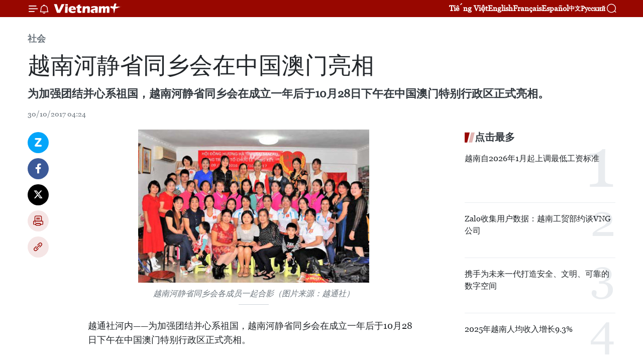

--- FILE ---
content_type: text/html;charset=utf-8
request_url: https://zh.vietnamplus.vn/article-post72073.vnp
body_size: 23992
content:
<!DOCTYPE html> <html lang="zh" class="cn"> <head> <title>越南河静省同乡会在中国澳门亮相 | Vietnam+ (VietnamPlus)</title> <meta name="description" content="为加强团结并心系祖国，越南河静省同乡会在成立一年后于10月28日下午在中国澳门特别行政区正式亮相。"/> <meta name="keywords" content="越南,河静省,同乡会,中国澳门,联谊"/> <meta name="news_keywords" content="越南,河静省,同乡会,中国澳门,联谊"/> <meta http-equiv="Content-Type" content="text/html; charset=utf-8" /> <meta http-equiv="X-UA-Compatible" content="IE=edge"/> <meta http-equiv="refresh" content="1800" /> <meta name="revisit-after" content="1 days" /> <meta name="viewport" content="width=device-width, initial-scale=1"> <meta http-equiv="content-language" content="vi" /> <meta name="format-detection" content="telephone=no"/> <meta name="format-detection" content="address=no"/> <meta name="apple-mobile-web-app-capable" content="yes"> <meta name="apple-mobile-web-app-status-bar-style" content="black"> <meta name="apple-mobile-web-app-title" content="Vietnam+ (VietnamPlus)"/> <meta name="referrer" content="no-referrer-when-downgrade"/> <link rel="shortcut icon" href="https://media.vietnamplus.vn/assets/web/styles/img/favicon.ico" type="image/x-icon" /> <link rel="preconnect" href="https://media.vietnamplus.vn"/> <link rel="dns-prefetch" href="https://media.vietnamplus.vn"/> <link rel="preconnect" href="//www.google-analytics.com" /> <link rel="preconnect" href="//www.googletagmanager.com" /> <link rel="preconnect" href="//stc.za.zaloapp.com" /> <link rel="preconnect" href="//fonts.googleapis.com" /> <link rel="preconnect" href="//pagead2.googlesyndication.com"/> <link rel="preconnect" href="//tpc.googlesyndication.com"/> <link rel="preconnect" href="//securepubads.g.doubleclick.net"/> <link rel="preconnect" href="//accounts.google.com"/> <link rel="preconnect" href="//adservice.google.com"/> <link rel="preconnect" href="//adservice.google.com.vn"/> <link rel="preconnect" href="//www.googletagservices.com"/> <link rel="preconnect" href="//partner.googleadservices.com"/> <link rel="preconnect" href="//tpc.googlesyndication.com"/> <link rel="preconnect" href="//za.zdn.vn"/> <link rel="preconnect" href="//sp.zalo.me"/> <link rel="preconnect" href="//connect.facebook.net"/> <link rel="preconnect" href="//www.facebook.com"/> <link rel="dns-prefetch" href="//www.google-analytics.com" /> <link rel="dns-prefetch" href="//www.googletagmanager.com" /> <link rel="dns-prefetch" href="//stc.za.zaloapp.com" /> <link rel="dns-prefetch" href="//fonts.googleapis.com" /> <link rel="dns-prefetch" href="//pagead2.googlesyndication.com"/> <link rel="dns-prefetch" href="//tpc.googlesyndication.com"/> <link rel="dns-prefetch" href="//securepubads.g.doubleclick.net"/> <link rel="dns-prefetch" href="//accounts.google.com"/> <link rel="dns-prefetch" href="//adservice.google.com"/> <link rel="dns-prefetch" href="//adservice.google.com.vn"/> <link rel="dns-prefetch" href="//www.googletagservices.com"/> <link rel="dns-prefetch" href="//partner.googleadservices.com"/> <link rel="dns-prefetch" href="//tpc.googlesyndication.com"/> <link rel="dns-prefetch" href="//za.zdn.vn"/> <link rel="dns-prefetch" href="//sp.zalo.me"/> <link rel="dns-prefetch" href="//connect.facebook.net"/> <link rel="dns-prefetch" href="//www.facebook.com"/> <link rel="dns-prefetch" href="//graph.facebook.com"/> <link rel="dns-prefetch" href="//static.xx.fbcdn.net"/> <link rel="dns-prefetch" href="//staticxx.facebook.com"/> <script> var cmsConfig = { domainDesktop: 'https://zh.vietnamplus.vn', domainMobile: 'https://zh.vietnamplus.vn', domainApi: 'https://zh-api.vietnamplus.vn', domainStatic: 'https://media.vietnamplus.vn', domainLog: 'https://zh-log.vietnamplus.vn', googleAnalytics: 'G\-6R6V6RSN83', siteId: 0, pageType: 1, objectId: 72073, adsZone: 366, allowAds: true, adsLazy: true, antiAdblock: true, }; if (window.location.protocol !== 'https:' && window.location.hostname.indexOf('vietnamplus.vn') !== -1) { window.location = 'https://' + window.location.hostname + window.location.pathname + window.location.hash; } var USER_AGENT=window.navigator&&(window.navigator.userAgent||window.navigator.vendor)||window.opera||"",IS_MOBILE=/Android|webOS|iPhone|iPod|BlackBerry|Windows Phone|IEMobile|Mobile Safari|Opera Mini/i.test(USER_AGENT),IS_REDIRECT=!1;function setCookie(e,o,i){var n=new Date,i=(n.setTime(n.getTime()+24*i*60*60*1e3),"expires="+n.toUTCString());document.cookie=e+"="+o+"; "+i+";path=/;"}function getCookie(e){var o=document.cookie.indexOf(e+"="),i=o+e.length+1;return!o&&e!==document.cookie.substring(0,e.length)||-1===o?null:(-1===(e=document.cookie.indexOf(";",i))&&(e=document.cookie.length),unescape(document.cookie.substring(i,e)))}IS_MOBILE&&getCookie("isDesktop")&&(setCookie("isDesktop",1,-1),window.location=window.location.pathname.replace(".amp", ".vnp")+window.location.search,IS_REDIRECT=!0); </script> <script> if(USER_AGENT && USER_AGENT.indexOf("facebot") <= 0 && USER_AGENT.indexOf("facebookexternalhit") <= 0) { var query = ''; var hash = ''; if (window.location.search) query = window.location.search; if (window.location.hash) hash = window.location.hash; var canonicalUrl = 'https://zh.vietnamplus.vn/article-post72073.vnp' + query + hash ; var curUrl = decodeURIComponent(window.location.href); if(!location.port && canonicalUrl.startsWith("http") && curUrl != canonicalUrl){ window.location.replace(canonicalUrl); } } </script> <meta property="fb:pages" content="120834779440" /> <meta property="fb:app_id" content="1960985707489919" /> <meta name="author" content="Vietnam+ (VietnamPlus)" /> <meta name="copyright" content="Copyright © 2026 by Vietnam+ (VietnamPlus)" /> <meta name="RATING" content="GENERAL" /> <meta name="GENERATOR" content="Vietnam+ (VietnamPlus)" /> <meta content="Vietnam+ (VietnamPlus)" itemprop="sourceOrganization" name="source"/> <meta content="news" itemprop="genre" name="medium"/> <meta name="robots" content="noarchive, max-image-preview:large, index, follow" /> <meta name="GOOGLEBOT" content="noarchive, max-image-preview:large, index, follow" /> <link rel="canonical" href="https://zh.vietnamplus.vn/article-post72073.vnp" /> <meta property="og:site_name" content="Vietnam+ (VietnamPlus)"/> <meta property="og:rich_attachment" content="true"/> <meta property="og:type" content="article"/> <meta property="og:url" content="https://zh.vietnamplus.vn/article-post72073.vnp"/> <meta property="og:image" content="https://mediazh.vietnamplus.vn/images/d64b6dba57756e92a2c312b3d69010b7090cc516ccabf2196fbe1403c093075ca3dd6d7cea33bb1551e3b6ab335418eebbcc7059e080143afeeddc25635fb4c4/1_80070.jpg.webp"/> <meta property="og:image:width" content="1200"/> <meta property="og:image:height" content="630"/> <meta property="og:title" content="越南河静省同乡会在中国澳门亮相"/> <meta property="og:description" content="为加强团结并心系祖国，越南河静省同乡会在成立一年后于10月28日下午在中国澳门特别行政区正式亮相。"/> <meta name="twitter:card" value="summary"/> <meta name="twitter:url" content="https://zh.vietnamplus.vn/article-post72073.vnp"/> <meta name="twitter:title" content="越南河静省同乡会在中国澳门亮相"/> <meta name="twitter:description" content="为加强团结并心系祖国，越南河静省同乡会在成立一年后于10月28日下午在中国澳门特别行政区正式亮相。"/> <meta name="twitter:image" content="https://mediazh.vietnamplus.vn/images/d64b6dba57756e92a2c312b3d69010b7090cc516ccabf2196fbe1403c093075ca3dd6d7cea33bb1551e3b6ab335418eebbcc7059e080143afeeddc25635fb4c4/1_80070.jpg.webp"/> <meta name="twitter:site" content="@Vietnam+ (VietnamPlus)"/> <meta name="twitter:creator" content="@Vietnam+ (VietnamPlus)"/> <meta property="article:publisher" content="https://www.facebook.com/VietnamPlus" /> <meta property="article:tag" content="越南,河静省,同乡会,中国澳门,联谊"/> <meta property="article:section" content="社会" /> <meta property="article:published_time" content="2017-10-30T11:24:00+0700"/> <meta property="article:modified_time" content="2017-10-30T12:18:40+0700"/> <script type="application/ld+json"> { "@context": "http://schema.org", "@type": "Organization", "name": "Vietnam+ (VietnamPlus)", "url": "https://zh.vietnamplus.vn", "logo": "https://media.vietnamplus.vn/assets/web/styles/img/logo.png", "foundingDate": "2008", "founders": [ { "@type": "Person", "name": "Thông tấn xã Việt Nam (TTXVN)" } ], "address": [ { "@type": "PostalAddress", "streetAddress": "Số 05 Lý Thường Kiệt - Hà Nội - Việt Nam", "addressLocality": "Hà Nội City", "addressRegion": "Northeast", "postalCode": "100000", "addressCountry": "VNM" } ], "contactPoint": [ { "@type": "ContactPoint", "telephone": "+84-243-941-1349", "contactType": "customer service" }, { "@type": "ContactPoint", "telephone": "+84-243-941-1348", "contactType": "customer service" } ], "sameAs": [ "https://www.facebook.com/VietnamPlus", "https://www.tiktok.com/@vietnamplus", "https://twitter.com/vietnamplus", "https://www.youtube.com/c/BaoVietnamPlus" ] } </script> <script type="application/ld+json"> { "@context" : "https://schema.org", "@type" : "WebSite", "name": "Vietnam+ (VietnamPlus)", "url": "https://zh.vietnamplus.vn", "alternateName" : "Báo điện tử VIETNAMPLUS, Cơ quan của Thông tấn xã Việt Nam (TTXVN)", "potentialAction": { "@type": "SearchAction", "target": { "@type": "EntryPoint", "urlTemplate": "https://zh.vietnamplus.vn/search/?q={search_term_string}" }, "query-input": "required name=search_term_string" } } </script> <script type="application/ld+json"> { "@context":"http://schema.org", "@type":"BreadcrumbList", "itemListElement":[ { "@type":"ListItem", "position":1, "item":{ "@id":"https://zh.vietnamplus.vn/social/", "name":"社会" } } ] } </script> <script type="application/ld+json"> { "@context": "http://schema.org", "@type": "NewsArticle", "mainEntityOfPage":{ "@type":"WebPage", "@id":"https://zh.vietnamplus.vn/article-post72073.vnp" }, "headline": "越南河静省同乡会在中国澳门亮相", "description": "为加强团结并心系祖国，越南河静省同乡会在成立一年后于10月28日下午在中国澳门特别行政区正式亮相。", "image": { "@type": "ImageObject", "url": "https://mediazh.vietnamplus.vn/images/d64b6dba57756e92a2c312b3d69010b7090cc516ccabf2196fbe1403c093075ca3dd6d7cea33bb1551e3b6ab335418eebbcc7059e080143afeeddc25635fb4c4/1_80070.jpg.webp", "width" : 1200, "height" : 675 }, "datePublished": "2017-10-30T11:24:00+0700", "dateModified": "2017-10-30T12:18:40+0700", "author": { "@type": "Person", "name": "" }, "publisher": { "@type": "Organization", "name": "Vietnam+ (VietnamPlus)", "logo": { "@type": "ImageObject", "url": "https://media.vietnamplus.vn/assets/web/styles/img/logo.png" } } } </script> <link rel="preload" href="https://media.vietnamplus.vn/assets/web/styles/css/main.min-1.0.15.css" as="style"> <link rel="preload" href="https://media.vietnamplus.vn/assets/web/js/main.min-1.0.33.js" as="script"> <link rel="preload" href="https://media.vietnamplus.vn/assets/web/js/detail.min-1.0.15.js" as="script"> <link rel="preload" href="https://common.mcms.one/assets/styles/css/vietnamplus-1.0.0.css" as="style"> <link rel="stylesheet" href="https://common.mcms.one/assets/styles/css/vietnamplus-1.0.0.css"> <link id="cms-style" rel="stylesheet" href="https://media.vietnamplus.vn/assets/web/styles/css/main.min-1.0.15.css"> <style>.infographic-page { overflow-x: hidden;
}</style> <script type="text/javascript"> var _metaOgUrl = 'https://zh.vietnamplus.vn/article-post72073.vnp'; var page_title = document.title; var tracked_url = window.location.pathname + window.location.search + window.location.hash; var cate_path = 'social'; if (cate_path.length > 0) { tracked_url = "/" + cate_path + tracked_url; } </script> <script async="" src="https://www.googletagmanager.com/gtag/js?id=G-6R6V6RSN83"></script> <script> window.dataLayer = window.dataLayer || []; function gtag(){dataLayer.push(arguments);} gtag('js', new Date()); gtag('config', 'G-6R6V6RSN83', {page_path: tracked_url}); </script> <script>window.dataLayer = window.dataLayer || [];dataLayer.push({'pageCategory': '/social'});</script> <script> window.dataLayer = window.dataLayer || []; dataLayer.push({ 'event': 'Pageview', 'articleId': '72073', 'articleTitle': '越南河静省同乡会在中国澳门亮相', 'articleCategory': '社会', 'articleAlowAds': true, 'articleType': 'detail', 'articleTags': '越南,河静省,同乡会,中国澳门,联谊', 'articlePublishDate': '2017-10-30T11:24:00+0700', 'articleThumbnail': 'https://mediazh.vietnamplus.vn/images/d64b6dba57756e92a2c312b3d69010b7090cc516ccabf2196fbe1403c093075ca3dd6d7cea33bb1551e3b6ab335418eebbcc7059e080143afeeddc25635fb4c4/1_80070.jpg.webp', 'articleShortUrl': 'https://zh.vietnamplus.vn/article-post72073.vnp', 'articleFullUrl': 'https://zh.vietnamplus.vn/article-post72073.vnp', }); </script> <script type='text/javascript'> gtag('event', 'article_page',{ 'articleId': '72073', 'articleTitle': '越南河静省同乡会在中国澳门亮相', 'articleCategory': '社会', 'articleAlowAds': true, 'articleType': 'detail', 'articleTags': '越南,河静省,同乡会,中国澳门,联谊', 'articlePublishDate': '2017-10-30T11:24:00+0700', 'articleThumbnail': 'https://mediazh.vietnamplus.vn/images/d64b6dba57756e92a2c312b3d69010b7090cc516ccabf2196fbe1403c093075ca3dd6d7cea33bb1551e3b6ab335418eebbcc7059e080143afeeddc25635fb4c4/1_80070.jpg.webp', 'articleShortUrl': 'https://zh.vietnamplus.vn/article-post72073.vnp', 'articleFullUrl': 'https://zh.vietnamplus.vn/article-post72073.vnp', }); </script> <script>(function(w,d,s,l,i){w[l]=w[l]||[];w[l].push({'gtm.start': new Date().getTime(),event:'gtm.js'});var f=d.getElementsByTagName(s)[0], j=d.createElement(s),dl=l!='dataLayer'?'&l='+l:'';j.async=true;j.src= 'https://www.googletagmanager.com/gtm.js?id='+i+dl;f.parentNode.insertBefore(j,f); })(window,document,'script','dataLayer','GTM-5WM58F3N');</script> <script type="text/javascript"> !function(){"use strict";function e(e){var t=!(arguments.length>1&&void 0!==arguments[1])||arguments[1],c=document.createElement("script");c.src=e,t?c.type="module":(c.async=!0,c.type="text/javascript",c.setAttribute("nomodule",""));var n=document.getElementsByTagName("script")[0];n.parentNode.insertBefore(c,n)}!function(t,c){!function(t,c,n){var a,o,r;n.accountId=c,null!==(a=t.marfeel)&&void 0!==a||(t.marfeel={}),null!==(o=(r=t.marfeel).cmd)&&void 0!==o||(r.cmd=[]),t.marfeel.config=n;var i="https://sdk.mrf.io/statics";e("".concat(i,"/marfeel-sdk.js?id=").concat(c),!0),e("".concat(i,"/marfeel-sdk.es5.js?id=").concat(c),!1)}(t,c,arguments.length>2&&void 0!==arguments[2]?arguments[2]:{})}(window,2272,{} )}(); </script> <script async src="https://sp.zalo.me/plugins/sdk.js"></script> </head> <body class="detail-page"> <div id="sdaWeb_SdaMasthead" class="rennab rennab-top" data-platform="1" data-position="Web_SdaMasthead"> </div> <header class=" site-header"> <div class="sticky"> <div class="container"> <i class="ic-menu"></i> <i class="ic-bell"></i> <div id="header-news" class="pick-news hidden" data-source="header-latest-news"></div> <a class="small-logo" href="/" title="Vietnam+ (VietnamPlus)">Vietnam+ (VietnamPlus)</a> <ul class="menu"> <li> <a href="https://www.vietnamplus.vn" title="Tiếng Việt" target="_blank">Tiếng Việt</a> </li> <li> <a href="https://en.vietnamplus.vn" title="English" target="_blank" rel="nofollow">English</a> </li> <li> <a href="https://fr.vietnamplus.vn" title="Français" target="_blank" rel="nofollow">Français</a> </li> <li> <a href="https://es.vietnamplus.vn" title="Español" target="_blank" rel="nofollow">Español</a> </li> <li> <a href="https://zh.vietnamplus.vn" title="中文" target="_blank" rel="nofollow">中文</a> </li> <li> <a href="https://ru.vietnamplus.vn" title="Русский" target="_blank" rel="nofollow">Русский</a> </li> </ul> <div class="search-wrapper"> <i class="ic-search"></i> <input type="text" class="search txtsearch" placeholder="关键词"> </div> </div> </div> </header> <div class="site-body"> <div id="sdaWeb_SdaBackground" class="rennab " data-platform="1" data-position="Web_SdaBackground"> </div> <div class="container"> <div class="breadcrumb breadcrumb-detail"> <h2 class="main"> <a href="https://zh.vietnamplus.vn/social/" title="社会" class="active">社会</a> </h2> </div> <div id="sdaWeb_SdaTop" class="rennab " data-platform="1" data-position="Web_SdaTop"> </div> <div class="article"> <h1 class="article__title cms-title "> 越南河静省同乡会在中国澳门亮相 </h1> <div class="article__sapo cms-desc"> 为加强团结并心系祖国，越南河静省同乡会在成立一年后于10月28日下午在中国澳门特别行政区正式亮相。 </div> <div id="sdaWeb_SdaArticleAfterSapo" class="rennab " data-platform="1" data-position="Web_SdaArticleAfterSapo"> </div> <div class="article__meta"> <time class="time" datetime="2017-10-30T11:24:00+0700" data-time="1509337440" data-friendly="false">2017年10月30日星期一 11:24</time> <meta class="cms-date" itemprop="datePublished" content="2017-10-30T11:24:00+0700"> </div> <div class="col"> <div class="main-col content-col"> <div class="article__body zce-content-body cms-body" itemprop="articleBody"> <div class="social-pin sticky article__social"> <a href="javascript:void(0);" class="zl zalo-share-button" title="Zalo" data-href="https://zh.vietnamplus.vn/article-post72073.vnp" data-oaid="4486284411240520426" data-layout="1" data-color="blue" data-customize="true">Zalo</a> <a href="javascript:void(0);" class="item fb" data-href="https://zh.vietnamplus.vn/article-post72073.vnp" data-rel="facebook" title="Facebook">Facebook</a> <a href="javascript:void(0);" class="item tw" data-href="https://zh.vietnamplus.vn/article-post72073.vnp" data-rel="twitter" title="Twitter">Twitter</a> <a href="javascript:void(0);" class="bookmark sendbookmark hidden" onclick="ME.sendBookmark(this, 72073);" data-id="72073" title="收藏">收藏</a> <a href="javascript:void(0);" class="print sendprint" title="Print" data-href="/print-72073.html">打印</a> <a href="javascript:void(0);" class="item link" data-href="https://zh.vietnamplus.vn/article-post72073.vnp" data-rel="copy" title="Copy link">Copy link</a> </div> <div class="ExternalClassF78DCCEC0D8948019702F23D5EB80C4E"> <div class="article-photo"> <a href="/Uploaded_ZH/sxtt/2017_10_30/1_80070.jpg" rel="nofollow" target="_blank"><img alt="越南河静省同乡会在中国澳门亮相 ảnh 1" src="[data-uri]" class="lazyload cms-photo" data-large-src="https://mediazh.vietnamplus.vn/images/0270f1f1e01d9af365452aa5421fef27883f87ec8e4729fad266a21b40c8917a9def610a7f94524f1992bd828e84b609/1_80070.jpg" data-src="https://mediazh.vietnamplus.vn/images/96ffd5bee16f5c3e10e13684daa7101a47ba4839bcdc000d28d717f7e3a2230655c29bcafc43a508242d3b8396b4e4c3/1_80070.jpg" title="越南河静省同乡会在中国澳门亮相 ảnh 1"></a><span>越南河静省同乡会各成员一起合影（图片来源：越通社）</span> </div> <br> 越通社河内——为加强团结并心系祖国，越南河静省同乡会在成立一年后于10月28日下午在中国澳门特别行政区正式亮相。<strong><br></strong> <br> 澳门越南同乡联谊会主席陈氏根在亮相仪式上发表讲话时表示，希望河静省同乡会各成员提高团结及相亲相爱的精神，同时为澳门越南同乡联谊会的发展做出切实贡献。 <br> <br> 河静省同乡会会长阮氏贤发表讲话时表示，越南河静省同乡会成立的目的是加强旅澳越南人的团结并为旅澳的河静人创造交流和互相帮助的平台。阮氏贤强调，河静省同乡会将呼吁其成员严格执行所在国的法律法规，同时继续举办各项慈善和心系祖国的活动。一年来，河静省同乡会为河静省灾区群众提供总额为2亿越盾的捐款和逾4吨大米。 <br> <br> 中国澳门越南同乡联谊会于2012年成立，目前其成员包括海阳、清化、北江、河静4省的同乡会。（越通社—VNA）
</div> <div class="article__source"> <div class="source"> <span class="name">越通社</span> </div> </div> <div id="sdaWeb_SdaArticleAfterBody" class="rennab " data-platform="1" data-position="Web_SdaArticleAfterBody"> </div> </div> <div class="article__tag"> <a class="active" href="https://zh.vietnamplus.vn/tag/越南-tag9.vnp" title="越南">#越南</a> <a class="active" href="https://zh.vietnamplus.vn/tag/河静省-tag421.vnp" title="河静省">#河静省</a> <a class="" href="https://zh.vietnamplus.vn/tag.vnp?q=同乡会" title="同乡会">#同乡会</a> <a class="" href="https://zh.vietnamplus.vn/tag/中国澳门-tag8479.vnp" title="中国澳门">#中国澳门</a> <a class="" href="https://zh.vietnamplus.vn/tag.vnp?q=联谊" title="联谊">#联谊</a> </div> <div id="sdaWeb_SdaArticleAfterTag" class="rennab " data-platform="1" data-position="Web_SdaArticleAfterTag"> </div> <div class="wrap-social"> <div class="social-pin article__social"> <a href="javascript:void(0);" class="zl zalo-share-button" title="Zalo" data-href="https://zh.vietnamplus.vn/article-post72073.vnp" data-oaid="4486284411240520426" data-layout="1" data-color="blue" data-customize="true">Zalo</a> <a href="javascript:void(0);" class="item fb" data-href="https://zh.vietnamplus.vn/article-post72073.vnp" data-rel="facebook" title="Facebook">Facebook</a> <a href="javascript:void(0);" class="item tw" data-href="https://zh.vietnamplus.vn/article-post72073.vnp" data-rel="twitter" title="Twitter">Twitter</a> <a href="javascript:void(0);" class="bookmark sendbookmark hidden" onclick="ME.sendBookmark(this, 72073);" data-id="72073" title="收藏">收藏</a> <a href="javascript:void(0);" class="print sendprint" title="Print" data-href="/print-72073.html">打印</a> <a href="javascript:void(0);" class="item link" data-href="https://zh.vietnamplus.vn/article-post72073.vnp" data-rel="copy" title="Copy link">Copy link</a> </div> <a href="https://news.google.com/publications/CAAqBwgKMN-18wowlLWFAw?hl=vi&gl=VN&ceid=VN%3Avi" class="google-news" target="_blank" title="Google News">关注 VietnamPlus</a> </div> <div id="sdaWeb_SdaArticleAfterBody1" class="rennab " data-platform="1" data-position="Web_SdaArticleAfterBody1"> </div> <div id="sdaWeb_SdaArticleAfterBody2" class="rennab " data-platform="1" data-position="Web_SdaArticleAfterBody2"> </div> <div class="box-related-news"> <h3 class="box-heading"> <span class="title">相关新闻</span> </h3> <div class="box-content" data-source="related-news"> <article class="story"> <figure class="story__thumb"> <a class="cms-link" href="https://zh.vietnamplus.vn/article-post63093.vnp" title="旅居中国澳门越南妇女努力发扬越南妇女传统美德"> <img class="lazyload" src="[data-uri]" data-src="https://mediazh.vietnamplus.vn/images/6a207130380a6995adc232b70938d3a7bc98bbf5cc86d69765a52adf3e2e84a799d6654340df38eb4c2d3df3f2c33b2ba0942a9a568fc9b0ca3257ded2e32d14/macau.jpg.webp" data-srcset="https://mediazh.vietnamplus.vn/images/6a207130380a6995adc232b70938d3a7bc98bbf5cc86d69765a52adf3e2e84a799d6654340df38eb4c2d3df3f2c33b2ba0942a9a568fc9b0ca3257ded2e32d14/macau.jpg.webp 1x, https://mediazh.vietnamplus.vn/images/c0b508db472e6bb0e68a748ea188e068bc98bbf5cc86d69765a52adf3e2e84a799d6654340df38eb4c2d3df3f2c33b2ba0942a9a568fc9b0ca3257ded2e32d14/macau.jpg.webp 2x" alt="众多旅居澳门的越南人参加见面会 （图片来源：越通社）"> <noscript><img src="https://mediazh.vietnamplus.vn/images/6a207130380a6995adc232b70938d3a7bc98bbf5cc86d69765a52adf3e2e84a799d6654340df38eb4c2d3df3f2c33b2ba0942a9a568fc9b0ca3257ded2e32d14/macau.jpg.webp" srcset="https://mediazh.vietnamplus.vn/images/6a207130380a6995adc232b70938d3a7bc98bbf5cc86d69765a52adf3e2e84a799d6654340df38eb4c2d3df3f2c33b2ba0942a9a568fc9b0ca3257ded2e32d14/macau.jpg.webp 1x, https://mediazh.vietnamplus.vn/images/c0b508db472e6bb0e68a748ea188e068bc98bbf5cc86d69765a52adf3e2e84a799d6654340df38eb4c2d3df3f2c33b2ba0942a9a568fc9b0ca3257ded2e32d14/macau.jpg.webp 2x" alt="众多旅居澳门的越南人参加见面会 （图片来源：越通社）" class="image-fallback"></noscript> </a> </figure> <h2 class="story__heading" data-tracking="63093"> <a class=" cms-link" href="https://zh.vietnamplus.vn/article-post63093.vnp" title="旅居中国澳门越南妇女努力发扬越南妇女传统美德"> 旅居中国澳门越南妇女努力发扬越南妇女传统美德 </a> </h2> <time class="time" datetime="2017-03-21T09:34:00+0700" data-time="1490063640"> 21/03/2017 09:34 </time> <div class="story__summary story__shorten"> 响应“三八”国际妇女节永不磨灭的精神， 旅居中国澳门的越南人社群3月19日举行题为“越南妇女能干”的见面会。 </div> </article> <article class="story"> <figure class="story__thumb"> <a class="cms-link" href="https://zh.vietnamplus.vn/article-post64750.vnp" title="旅居中国澳门越南人举行越南南方解放、国家统一42周年纪念活动"> <img class="lazyload" src="[data-uri]" data-src="https://mediazh.vietnamplus.vn/images/6a207130380a6995adc232b70938d3a7bc98bbf5cc86d69765a52adf3e2e84a789ad5bd1cd4f10971117d04bdfab4e8ea0942a9a568fc9b0ca3257ded2e32d14/macau.jpg.webp" data-srcset="https://mediazh.vietnamplus.vn/images/6a207130380a6995adc232b70938d3a7bc98bbf5cc86d69765a52adf3e2e84a789ad5bd1cd4f10971117d04bdfab4e8ea0942a9a568fc9b0ca3257ded2e32d14/macau.jpg.webp 1x, https://mediazh.vietnamplus.vn/images/c0b508db472e6bb0e68a748ea188e068bc98bbf5cc86d69765a52adf3e2e84a789ad5bd1cd4f10971117d04bdfab4e8ea0942a9a568fc9b0ca3257ded2e32d14/macau.jpg.webp 2x" alt="越南驻港澳总领事馆代表阮文峰​。图片来源：vietnam+)"> <noscript><img src="https://mediazh.vietnamplus.vn/images/6a207130380a6995adc232b70938d3a7bc98bbf5cc86d69765a52adf3e2e84a789ad5bd1cd4f10971117d04bdfab4e8ea0942a9a568fc9b0ca3257ded2e32d14/macau.jpg.webp" srcset="https://mediazh.vietnamplus.vn/images/6a207130380a6995adc232b70938d3a7bc98bbf5cc86d69765a52adf3e2e84a789ad5bd1cd4f10971117d04bdfab4e8ea0942a9a568fc9b0ca3257ded2e32d14/macau.jpg.webp 1x, https://mediazh.vietnamplus.vn/images/c0b508db472e6bb0e68a748ea188e068bc98bbf5cc86d69765a52adf3e2e84a789ad5bd1cd4f10971117d04bdfab4e8ea0942a9a568fc9b0ca3257ded2e32d14/macau.jpg.webp 2x" alt="越南驻港澳总领事馆代表阮文峰​。图片来源：vietnam+)" class="image-fallback"></noscript> </a> </figure> <h2 class="story__heading" data-tracking="64750"> <a class=" cms-link" href="https://zh.vietnamplus.vn/article-post64750.vnp" title="旅居中国澳门越南人举行越南南方解放、国家统一42周年纪念活动"> 旅居中国澳门越南人举行越南南方解放、国家统一42周年纪念活动 </a> </h2> <time class="time" datetime="2017-05-02T16:45:00+0700" data-time="1493718300"> 02/05/2017 16:45 </time> <div class="story__summary story__shorten"> 中国澳门越南同乡联谊会、澳门江门同乡会4月30日在澳门隆重举行越南南方解放、国家统一42周年暨5·1国际劳动节131周年纪念仪式。 </div> </article> <article class="story"> <figure class="story__thumb"> <a class="cms-link" href="https://zh.vietnamplus.vn/article-post69886.vnp" title="越南驻中国香港代表机构举行高尔夫球公开赛欢庆国庆节"> <img class="lazyload" src="[data-uri]" data-src="https://mediazh.vietnamplus.vn/images/6a207130380a6995adc232b70938d3a7bc98bbf5cc86d69765a52adf3e2e84a7f28870fed08b053c5df30f1df8853501ffde09edae4412d860da00673a8d344a/vnagoft2.jpg.webp" data-srcset="https://mediazh.vietnamplus.vn/images/6a207130380a6995adc232b70938d3a7bc98bbf5cc86d69765a52adf3e2e84a7f28870fed08b053c5df30f1df8853501ffde09edae4412d860da00673a8d344a/vnagoft2.jpg.webp 1x, https://mediazh.vietnamplus.vn/images/c0b508db472e6bb0e68a748ea188e068bc98bbf5cc86d69765a52adf3e2e84a7f28870fed08b053c5df30f1df8853501ffde09edae4412d860da00673a8d344a/vnagoft2.jpg.webp 2x" alt="参赛选手合影留念。"> <noscript><img src="https://mediazh.vietnamplus.vn/images/6a207130380a6995adc232b70938d3a7bc98bbf5cc86d69765a52adf3e2e84a7f28870fed08b053c5df30f1df8853501ffde09edae4412d860da00673a8d344a/vnagoft2.jpg.webp" srcset="https://mediazh.vietnamplus.vn/images/6a207130380a6995adc232b70938d3a7bc98bbf5cc86d69765a52adf3e2e84a7f28870fed08b053c5df30f1df8853501ffde09edae4412d860da00673a8d344a/vnagoft2.jpg.webp 1x, https://mediazh.vietnamplus.vn/images/c0b508db472e6bb0e68a748ea188e068bc98bbf5cc86d69765a52adf3e2e84a7f28870fed08b053c5df30f1df8853501ffde09edae4412d860da00673a8d344a/vnagoft2.jpg.webp 2x" alt="参赛选手合影留念。" class="image-fallback"></noscript> </a> </figure> <h2 class="story__heading" data-tracking="69886"> <a class=" cms-link" href="https://zh.vietnamplus.vn/article-post69886.vnp" title="越南驻中国香港代表机构举行高尔夫球公开赛欢庆国庆节"> 越南驻中国香港代表机构举行高尔夫球公开赛欢庆国庆节 </a> </h2> <time class="time" datetime="2017-09-05T17:14:00+0700" data-time="1504606440"> 05/09/2017 17:14 </time> <div class="story__summary story__shorten"> 越南驻中国香港、澳门总领事馆和越南航空总公司（简称：越航）驻香港办事处9月5日联合举行高尔夫球公开赛，庆祝越南国庆72周年。 </div> </article> <article class="story"> <figure class="story__thumb"> <a class="cms-link" href="https://zh.vietnamplus.vn/article-post71812.vnp" title="旅居中国澳门越南人喜庆越南妇女节"> <img class="lazyload" src="[data-uri]" data-src="https://mediazh.vietnamplus.vn/images/6a207130380a6995adc232b70938d3a7bc98bbf5cc86d69765a52adf3e2e84a754556a9a203a4a5661d2d792a71d86ecf18313cd0cc5e29a849ae183ddbf0efd/2310Macau1.jpg.webp" data-srcset="https://mediazh.vietnamplus.vn/images/6a207130380a6995adc232b70938d3a7bc98bbf5cc86d69765a52adf3e2e84a754556a9a203a4a5661d2d792a71d86ecf18313cd0cc5e29a849ae183ddbf0efd/2310Macau1.jpg.webp 1x, https://mediazh.vietnamplus.vn/images/c0b508db472e6bb0e68a748ea188e068bc98bbf5cc86d69765a52adf3e2e84a754556a9a203a4a5661d2d792a71d86ecf18313cd0cc5e29a849ae183ddbf0efd/2310Macau1.jpg.webp 2x" alt="越南驻中国香港和澳门副总领事武芝梅在会上发表讲话。（图片来源：越通社）"> <noscript><img src="https://mediazh.vietnamplus.vn/images/6a207130380a6995adc232b70938d3a7bc98bbf5cc86d69765a52adf3e2e84a754556a9a203a4a5661d2d792a71d86ecf18313cd0cc5e29a849ae183ddbf0efd/2310Macau1.jpg.webp" srcset="https://mediazh.vietnamplus.vn/images/6a207130380a6995adc232b70938d3a7bc98bbf5cc86d69765a52adf3e2e84a754556a9a203a4a5661d2d792a71d86ecf18313cd0cc5e29a849ae183ddbf0efd/2310Macau1.jpg.webp 1x, https://mediazh.vietnamplus.vn/images/c0b508db472e6bb0e68a748ea188e068bc98bbf5cc86d69765a52adf3e2e84a754556a9a203a4a5661d2d792a71d86ecf18313cd0cc5e29a849ae183ddbf0efd/2310Macau1.jpg.webp 2x" alt="越南驻中国香港和澳门副总领事武芝梅在会上发表讲话。（图片来源：越通社）" class="image-fallback"></noscript> </a> </figure> <h2 class="story__heading" data-tracking="71812"> <a class=" cms-link" href="https://zh.vietnamplus.vn/article-post71812.vnp" title="旅居中国澳门越南人喜庆越南妇女节"> 旅居中国澳门越南人喜庆越南妇女节 </a> </h2> <time class="time" datetime="2017-10-23T17:34:00+0700" data-time="1508754840"> 23/10/2017 17:34 </time> <div class="story__summary story__shorten"> 值此越南妇女联合会成立87周年，即10·20越南妇女节之际，10月22日下午，旅居中国澳门特别行政区越南人在明爱社会服务中心举行纪念集会暨文艺交流会。 </div> </article> </div> </div> <div id="sdaWeb_SdaArticleAfterRelated" class="rennab " data-platform="1" data-position="Web_SdaArticleAfterRelated"> </div> <div class="timeline secondary"> <h3 class="box-heading"> <a href="https://zh.vietnamplus.vn/social/" title="社会" class="title"> 更多 </a> </h3> <div class="box-content content-list" data-source="recommendation-366"> <article class="story" data-id="255555"> <figure class="story__thumb"> <a class="cms-link" href="https://zh.vietnamplus.vn/article-post255555.vnp" title="花卉、盆景村进入春节市场供应高峰期"> <img class="lazyload" src="[data-uri]" data-src="https://mediazh.vietnamplus.vn/images/[base64]/vna-potal-sieu-pham-quyt-co-chu-sa-tao-hinh-ma-dao-thanh-cong-8546998.jpg.webp" data-srcset="https://mediazh.vietnamplus.vn/images/[base64]/vna-potal-sieu-pham-quyt-co-chu-sa-tao-hinh-ma-dao-thanh-cong-8546998.jpg.webp 1x, https://mediazh.vietnamplus.vn/images/[base64]/vna-potal-sieu-pham-quyt-co-chu-sa-tao-hinh-ma-dao-thanh-cong-8546998.jpg.webp 2x" alt="兴安省米处乡兴心园艺户创作的作品《马到成功》，造型为8匹骏马飞奔向前。图片来源：越通社"> <noscript><img src="https://mediazh.vietnamplus.vn/images/[base64]/vna-potal-sieu-pham-quyt-co-chu-sa-tao-hinh-ma-dao-thanh-cong-8546998.jpg.webp" srcset="https://mediazh.vietnamplus.vn/images/[base64]/vna-potal-sieu-pham-quyt-co-chu-sa-tao-hinh-ma-dao-thanh-cong-8546998.jpg.webp 1x, https://mediazh.vietnamplus.vn/images/[base64]/vna-potal-sieu-pham-quyt-co-chu-sa-tao-hinh-ma-dao-thanh-cong-8546998.jpg.webp 2x" alt="兴安省米处乡兴心园艺户创作的作品《马到成功》，造型为8匹骏马飞奔向前。图片来源：越通社" class="image-fallback"></noscript> </a> </figure> <h2 class="story__heading" data-tracking="255555"> <a class=" cms-link" href="https://zh.vietnamplus.vn/article-post255555.vnp" title="花卉、盆景村进入春节市场供应高峰期"> 花卉、盆景村进入春节市场供应高峰期 </a> </h2> <time class="time" datetime="2026-01-24T05:00:23+0700" data-time="1769205623"> 24/01/2026 05:00 </time> <div class="story__summary story__shorten"> <p>尽管刚进入腊月初，但兴安省多个著名花卉、盆景村，春节气息已然弥漫，买卖往来十分热闹。一辆辆货车进出村庄，与五彩缤纷的花卉、盆景交相辉映，勾勒出一幅绚丽多彩的春日画卷，预示着一个温暖、富足的新春正日益临近。</p> </div> </article> <article class="story" data-id="255583"> <figure class="story__thumb"> <a class="cms-link" href="https://zh.vietnamplus.vn/article-post255583.vnp" title="自2026年起加强对保险基金投资的管理"> <img class="lazyload" src="[data-uri]" data-src="https://mediazh.vietnamplus.vn/images/[base64]/172026-bao-hiem-xa-hoi-viet-nam-no-luc-hoan-thanh-cac-chi-tieu-phat-trien-doi-tuong-tham-gia-bao-hiem-xa-hoi-tu-nguyen-bao-hiem-y-te-nam-2019.jpg.webp" data-srcset="https://mediazh.vietnamplus.vn/images/[base64]/172026-bao-hiem-xa-hoi-viet-nam-no-luc-hoan-thanh-cac-chi-tieu-phat-trien-doi-tuong-tham-gia-bao-hiem-xa-hoi-tu-nguyen-bao-hiem-y-te-nam-2019.jpg.webp 1x, https://mediazh.vietnamplus.vn/images/[base64]/172026-bao-hiem-xa-hoi-viet-nam-no-luc-hoan-thanh-cac-chi-tieu-phat-trien-doi-tuong-tham-gia-bao-hiem-xa-hoi-tu-nguyen-bao-hiem-y-te-nam-2019.jpg.webp 2x" alt="附图。图自越通社"> <noscript><img src="https://mediazh.vietnamplus.vn/images/[base64]/172026-bao-hiem-xa-hoi-viet-nam-no-luc-hoan-thanh-cac-chi-tieu-phat-trien-doi-tuong-tham-gia-bao-hiem-xa-hoi-tu-nguyen-bao-hiem-y-te-nam-2019.jpg.webp" srcset="https://mediazh.vietnamplus.vn/images/[base64]/172026-bao-hiem-xa-hoi-viet-nam-no-luc-hoan-thanh-cac-chi-tieu-phat-trien-doi-tuong-tham-gia-bao-hiem-xa-hoi-tu-nguyen-bao-hiem-y-te-nam-2019.jpg.webp 1x, https://mediazh.vietnamplus.vn/images/[base64]/172026-bao-hiem-xa-hoi-viet-nam-no-luc-hoan-thanh-cac-chi-tieu-phat-trien-doi-tuong-tham-gia-bao-hiem-xa-hoi-tu-nguyen-bao-hiem-y-te-nam-2019.jpg.webp 2x" alt="附图。图自越通社" class="image-fallback"></noscript> </a> </figure> <h2 class="story__heading" data-tracking="255583"> <a class=" cms-link" href="https://zh.vietnamplus.vn/article-post255583.vnp" title="自2026年起加强对保险基金投资的管理"> 自2026年起加强对保险基金投资的管理 </a> </h2> <time class="time" datetime="2026-01-23T16:17:23+0700" data-time="1769159843"> 23/01/2026 16:17 </time> <div class="story__summary story__shorten"> <p>越南社会保险表示，自2026年起，将按照社会保险管理委员会提出的目标，重点提高社会保险基金的管理、使用和投资效率。</p> </div> </article> <article class="story" data-id="255530"> <figure class="story__thumb"> <a class="cms-link" href="https://zh.vietnamplus.vn/article-post255530.vnp" title="越共十四大：人民期待惠民决策"> <img class="lazyload" src="[data-uri]" data-src="https://mediazh.vietnamplus.vn/images/0bb30c1d9e39d3ea5537726c1792578a5d7a40960854b7f74ef2114a94053cffbac31e0dd56ab436ce83fd6fcaabe1a36088d2cb28356d19c6af834d7b6e746b/quang-n-gai.jpg.webp" data-srcset="https://mediazh.vietnamplus.vn/images/0bb30c1d9e39d3ea5537726c1792578a5d7a40960854b7f74ef2114a94053cffbac31e0dd56ab436ce83fd6fcaabe1a36088d2cb28356d19c6af834d7b6e746b/quang-n-gai.jpg.webp 1x, https://mediazh.vietnamplus.vn/images/218ed92fadd1b92ba492abdac80757e95d7a40960854b7f74ef2114a94053cffbac31e0dd56ab436ce83fd6fcaabe1a36088d2cb28356d19c6af834d7b6e746b/quang-n-gai.jpg.webp 2x" alt="广义省人民观看大会开幕式。图自越通社"> <noscript><img src="https://mediazh.vietnamplus.vn/images/0bb30c1d9e39d3ea5537726c1792578a5d7a40960854b7f74ef2114a94053cffbac31e0dd56ab436ce83fd6fcaabe1a36088d2cb28356d19c6af834d7b6e746b/quang-n-gai.jpg.webp" srcset="https://mediazh.vietnamplus.vn/images/0bb30c1d9e39d3ea5537726c1792578a5d7a40960854b7f74ef2114a94053cffbac31e0dd56ab436ce83fd6fcaabe1a36088d2cb28356d19c6af834d7b6e746b/quang-n-gai.jpg.webp 1x, https://mediazh.vietnamplus.vn/images/218ed92fadd1b92ba492abdac80757e95d7a40960854b7f74ef2114a94053cffbac31e0dd56ab436ce83fd6fcaabe1a36088d2cb28356d19c6af834d7b6e746b/quang-n-gai.jpg.webp 2x" alt="广义省人民观看大会开幕式。图自越通社" class="image-fallback"></noscript> </a> </figure> <h2 class="story__heading" data-tracking="255530"> <a class=" cms-link" href="https://zh.vietnamplus.vn/article-post255530.vnp" title="越共十四大：人民期待惠民决策"> 越共十四大：人民期待惠民决策 </a> </h2> <time class="time" datetime="2026-01-22T18:59:15+0700" data-time="1769083155"> 22/01/2026 18:59 </time> <div class="story__summary story__shorten"> <p>值此越共十四大召开之际，广义省人民对党的领导充满信心，并期待大会作出符合人民利益、推动国家发展的正确决策。</p> </div> </article> <article class="story" data-id="255524"> <figure class="story__thumb"> <a class="cms-link" href="https://zh.vietnamplus.vn/article-post255524.vnp" title="芹苴市加强监管 支持渔民解除 IUU“黄牌”警告"> <img class="lazyload" src="[data-uri]" data-src="https://mediazh.vietnamplus.vn/images/[base64]/vna-potal-can-tho-thong-tin-ve-quy-dinh-chong-khai-thac-iuu-den-ngu-dan-8543410.jpg.webp" data-srcset="https://mediazh.vietnamplus.vn/images/[base64]/vna-potal-can-tho-thong-tin-ve-quy-dinh-chong-khai-thac-iuu-den-ngu-dan-8543410.jpg.webp 1x, https://mediazh.vietnamplus.vn/images/[base64]/vna-potal-can-tho-thong-tin-ve-quy-dinh-chong-khai-thac-iuu-den-ngu-dan-8543410.jpg.webp 2x" alt="芹苴市加强监管 支持渔民解除 IUU“黄牌”警告"> <noscript><img src="https://mediazh.vietnamplus.vn/images/[base64]/vna-potal-can-tho-thong-tin-ve-quy-dinh-chong-khai-thac-iuu-den-ngu-dan-8543410.jpg.webp" srcset="https://mediazh.vietnamplus.vn/images/[base64]/vna-potal-can-tho-thong-tin-ve-quy-dinh-chong-khai-thac-iuu-den-ngu-dan-8543410.jpg.webp 1x, https://mediazh.vietnamplus.vn/images/[base64]/vna-potal-can-tho-thong-tin-ve-quy-dinh-chong-khai-thac-iuu-den-ngu-dan-8543410.jpg.webp 2x" alt="芹苴市加强监管 支持渔民解除 IUU“黄牌”警告" class="image-fallback"></noscript> </a> </figure> <h2 class="story__heading" data-tracking="255524"> <a class=" cms-link" href="https://zh.vietnamplus.vn/article-post255524.vnp" title="芹苴市加强监管 支持渔民解除 IUU“黄牌”警告"> 芹苴市加强监管 支持渔民解除 IUU“黄牌”警告 </a> </h2> <time class="time" datetime="2026-01-22T16:53:09+0700" data-time="1769075589"> 22/01/2026 16:53 </time> <div class="story__summary story__shorten"> <p>在全国竭尽全力开展打击非法、不报告和不受管制（IUU）捕捞的高峰行动计划的背景下，1月21日，芹苴市农业与环境局召开会议，宣传有关打击 IUU 捕捞规定的信息，在渔船管理工作中实现实质性转变。</p> </div> </article> <article class="story" data-id="255516"> <figure class="story__thumb"> <a class="cms-link" href="https://zh.vietnamplus.vn/article-post255516.vnp" title="越航预计春节期间运营逾1300个夜间航班"> <img class="lazyload" src="[data-uri]" data-src="https://mediazh.vietnamplus.vn/images/679eb48c6546f3fc404123bc4d1261c1a2f2f693b93ddec7cc1db6da613c5646534e8967baffbed7b4b5ee518319dd4fd71c044191b7ec08860b7f0570dffc39/viet-nam-airlien.jpg.webp" data-srcset="https://mediazh.vietnamplus.vn/images/679eb48c6546f3fc404123bc4d1261c1a2f2f693b93ddec7cc1db6da613c5646534e8967baffbed7b4b5ee518319dd4fd71c044191b7ec08860b7f0570dffc39/viet-nam-airlien.jpg.webp 1x, https://mediazh.vietnamplus.vn/images/762cbf08a77a2359f942e7e059b995cca2f2f693b93ddec7cc1db6da613c5646534e8967baffbed7b4b5ee518319dd4fd71c044191b7ec08860b7f0570dffc39/viet-nam-airlien.jpg.webp 2x" alt="为满足2026丙午年春节期间出行需求大幅增长，自2026年2月1日至3月3日，越南国家航空公司（越航）预计将运营逾1300个夜间航班。图片来源：越通社"> <noscript><img src="https://mediazh.vietnamplus.vn/images/679eb48c6546f3fc404123bc4d1261c1a2f2f693b93ddec7cc1db6da613c5646534e8967baffbed7b4b5ee518319dd4fd71c044191b7ec08860b7f0570dffc39/viet-nam-airlien.jpg.webp" srcset="https://mediazh.vietnamplus.vn/images/679eb48c6546f3fc404123bc4d1261c1a2f2f693b93ddec7cc1db6da613c5646534e8967baffbed7b4b5ee518319dd4fd71c044191b7ec08860b7f0570dffc39/viet-nam-airlien.jpg.webp 1x, https://mediazh.vietnamplus.vn/images/762cbf08a77a2359f942e7e059b995cca2f2f693b93ddec7cc1db6da613c5646534e8967baffbed7b4b5ee518319dd4fd71c044191b7ec08860b7f0570dffc39/viet-nam-airlien.jpg.webp 2x" alt="为满足2026丙午年春节期间出行需求大幅增长，自2026年2月1日至3月3日，越南国家航空公司（越航）预计将运营逾1300个夜间航班。图片来源：越通社" class="image-fallback"></noscript> </a> </figure> <h2 class="story__heading" data-tracking="255516"> <a class=" cms-link" href="https://zh.vietnamplus.vn/article-post255516.vnp" title="越航预计春节期间运营逾1300个夜间航班"> 越航预计春节期间运营逾1300个夜间航班 </a> </h2> <time class="time" datetime="2026-01-22T16:13:35+0700" data-time="1769073215"> 22/01/2026 16:13 </time> <div class="story__summary story__shorten"> <p>为满足2026丙午年春节期间出行需求大幅增长，自2026年2月1日至3月3日，越南国家航空公司（越航）预计将运营逾1300个夜间航班，提供近30万个座位。</p> </div> </article> <div id="sdaWeb_SdaNative1" class="rennab " data-platform="1" data-position="Web_SdaNative1"> </div> <article class="story" data-id="255481"> <figure class="story__thumb"> <a class="cms-link" href="https://zh.vietnamplus.vn/article-post255481.vnp" title="胡志明市拟于2026年开工14项重点交通基础设施项目"> <img class="lazyload" src="[data-uri]" data-src="https://mediazh.vietnamplus.vn/images/[base64]/vna-potal-hoi-nghi-trien-khai-nhiem-vu-nganh-xay-dung-thanh-pho-ho-chi-minh-nam-2026-8534576.jpg.webp" data-srcset="https://mediazh.vietnamplus.vn/images/[base64]/vna-potal-hoi-nghi-trien-khai-nhiem-vu-nganh-xay-dung-thanh-pho-ho-chi-minh-nam-2026-8534576.jpg.webp 1x, https://mediazh.vietnamplus.vn/images/[base64]/vna-potal-hoi-nghi-trien-khai-nhiem-vu-nganh-xay-dung-thanh-pho-ho-chi-minh-nam-2026-8534576.jpg.webp 2x" alt="会议场景。图自越通社"> <noscript><img src="https://mediazh.vietnamplus.vn/images/[base64]/vna-potal-hoi-nghi-trien-khai-nhiem-vu-nganh-xay-dung-thanh-pho-ho-chi-minh-nam-2026-8534576.jpg.webp" srcset="https://mediazh.vietnamplus.vn/images/[base64]/vna-potal-hoi-nghi-trien-khai-nhiem-vu-nganh-xay-dung-thanh-pho-ho-chi-minh-nam-2026-8534576.jpg.webp 1x, https://mediazh.vietnamplus.vn/images/[base64]/vna-potal-hoi-nghi-trien-khai-nhiem-vu-nganh-xay-dung-thanh-pho-ho-chi-minh-nam-2026-8534576.jpg.webp 2x" alt="会议场景。图自越通社" class="image-fallback"></noscript> </a> </figure> <h2 class="story__heading" data-tracking="255481"> <a class=" cms-link" href="https://zh.vietnamplus.vn/article-post255481.vnp" title="胡志明市拟于2026年开工14项重点交通基础设施项目"> 胡志明市拟于2026年开工14项重点交通基础设施项目 </a> </h2> <time class="time" datetime="2026-01-22T08:56:33+0700" data-time="1769046993"> 22/01/2026 08:56 </time> <div class="story__summary story__shorten"> <p>胡志明市建设局表示，2026年将开工建设14项重点交通基础设施项目，力争完成约10项重点工程。这些项目属于2026—2030年阶段全市优先实施的77项工程之一，总投资约1781万亿越盾。</p> </div> </article> <article class="story" data-id="255470"> <figure class="story__thumb"> <a class="cms-link" href="https://zh.vietnamplus.vn/article-post255470.vnp" title="卫生部长：聚焦民生需求 护航百姓健康"> <img class="lazyload" src="[data-uri]" data-src="https://mediazh.vietnamplus.vn/images/a1ac926228b315f11a89d21ccee51197c9811c192aa0d6f41ee3fb256a43d1f82d302f3badb89b4c9258fd706de4b1c8/lan.jpg.webp" data-srcset="https://mediazh.vietnamplus.vn/images/a1ac926228b315f11a89d21ccee51197c9811c192aa0d6f41ee3fb256a43d1f82d302f3badb89b4c9258fd706de4b1c8/lan.jpg.webp 1x, https://mediazh.vietnamplus.vn/images/540fb9ae416927b01b7a6315486bb2dbc9811c192aa0d6f41ee3fb256a43d1f82d302f3badb89b4c9258fd706de4b1c8/lan.jpg.webp 2x" alt="越共中央委员、卫生部长陶红兰。图自越通社"> <noscript><img src="https://mediazh.vietnamplus.vn/images/a1ac926228b315f11a89d21ccee51197c9811c192aa0d6f41ee3fb256a43d1f82d302f3badb89b4c9258fd706de4b1c8/lan.jpg.webp" srcset="https://mediazh.vietnamplus.vn/images/a1ac926228b315f11a89d21ccee51197c9811c192aa0d6f41ee3fb256a43d1f82d302f3badb89b4c9258fd706de4b1c8/lan.jpg.webp 1x, https://mediazh.vietnamplus.vn/images/540fb9ae416927b01b7a6315486bb2dbc9811c192aa0d6f41ee3fb256a43d1f82d302f3badb89b4c9258fd706de4b1c8/lan.jpg.webp 2x" alt="越共中央委员、卫生部长陶红兰。图自越通社" class="image-fallback"></noscript> </a> </figure> <h2 class="story__heading" data-tracking="255470"> <a class=" cms-link" href="https://zh.vietnamplus.vn/article-post255470.vnp" title="卫生部长：聚焦民生需求 护航百姓健康"> 卫生部长：聚焦民生需求 护航百姓健康 </a> </h2> <time class="time" datetime="2026-01-21T19:20:01+0700" data-time="1768998001"> 21/01/2026 19:20 </time> <div class="story__summary story__shorten"> <p>越南共产党第十四次全国代表大会正在召开。值此之际，越共中央委员、卫生部长陶红兰就破解卫生部门瓶颈，从“治病”的思维转变为以人民为中心、贯穿全生命周期的全面健康照护理念。</p> </div> </article> <article class="story" data-id="255460"> <figure class="story__thumb"> <a class="cms-link" href="https://zh.vietnamplus.vn/article-post255460.vnp" title="解除IUU“黄牌”警告：加大新法规普法宣传力度"> <img class="lazyload" src="[data-uri]" data-src="https://mediazh.vietnamplus.vn/images/f953a5c97fc80ef61237b4736f82ef8f73b519ad3ad6bdb49ef266ba842777cc9faa16bb6ecff098b3e5ecf38207767f/iuu-2.jpg.webp" data-srcset="https://mediazh.vietnamplus.vn/images/f953a5c97fc80ef61237b4736f82ef8f73b519ad3ad6bdb49ef266ba842777cc9faa16bb6ecff098b3e5ecf38207767f/iuu-2.jpg.webp 1x, https://mediazh.vietnamplus.vn/images/193fd2c97a90928d6b0fc11a9bcbbd1873b519ad3ad6bdb49ef266ba842777cc9faa16bb6ecff098b3e5ecf38207767f/iuu-2.jpg.webp 2x" alt="边防部队检查渔船船舶监视系统。图自越通社"> <noscript><img src="https://mediazh.vietnamplus.vn/images/f953a5c97fc80ef61237b4736f82ef8f73b519ad3ad6bdb49ef266ba842777cc9faa16bb6ecff098b3e5ecf38207767f/iuu-2.jpg.webp" srcset="https://mediazh.vietnamplus.vn/images/f953a5c97fc80ef61237b4736f82ef8f73b519ad3ad6bdb49ef266ba842777cc9faa16bb6ecff098b3e5ecf38207767f/iuu-2.jpg.webp 1x, https://mediazh.vietnamplus.vn/images/193fd2c97a90928d6b0fc11a9bcbbd1873b519ad3ad6bdb49ef266ba842777cc9faa16bb6ecff098b3e5ecf38207767f/iuu-2.jpg.webp 2x" alt="边防部队检查渔船船舶监视系统。图自越通社" class="image-fallback"></noscript> </a> </figure> <h2 class="story__heading" data-tracking="255460"> <a class=" cms-link" href="https://zh.vietnamplus.vn/article-post255460.vnp" title="解除IUU“黄牌”警告：加大新法规普法宣传力度"> 解除IUU“黄牌”警告：加大新法规普法宣传力度 </a> </h2> <time class="time" datetime="2026-01-21T16:31:46+0700" data-time="1768987906"> 21/01/2026 16:31 </time> <div class="story__summary story__shorten"> <p>防范和打击非法、不报告和不受管制（IUU）捕捞行为，是嘉莱省职能部门近年来加紧实施的重点任务之一。对渔业领域行政违法行为处罚的第38/2024/NĐ-CP号议定进行修改补充的第301/2025/NĐ-CP号议定颁布之后，这方面工作得到进一步加强。</p> </div> </article> <article class="story" data-id="255454"> <figure class="story__thumb"> <a class="cms-link" href="https://zh.vietnamplus.vn/article-post255454.vnp" title="越共十四大：俄罗斯报纸称赞越南高速增长与民生改善成就"> <img class="lazyload" src="[data-uri]" data-src="https://mediazh.vietnamplus.vn/images/114c11e0af5e0a56e0a6008cc6bedb3efe2c38c4a64da2da45fdb63dfc1cb16b9a34294edf393c62df956054f1be4281/bao-nga.jpg.webp" data-srcset="https://mediazh.vietnamplus.vn/images/114c11e0af5e0a56e0a6008cc6bedb3efe2c38c4a64da2da45fdb63dfc1cb16b9a34294edf393c62df956054f1be4281/bao-nga.jpg.webp 1x, https://mediazh.vietnamplus.vn/images/a4f0c11fa1d98837852af5191533b51bfe2c38c4a64da2da45fdb63dfc1cb16b9a34294edf393c62df956054f1be4281/bao-nga.jpg.webp 2x" alt="俄罗斯《真理报》1月20日刊登题为《党关心所有人》的文章。（屏幕截图）"> <noscript><img src="https://mediazh.vietnamplus.vn/images/114c11e0af5e0a56e0a6008cc6bedb3efe2c38c4a64da2da45fdb63dfc1cb16b9a34294edf393c62df956054f1be4281/bao-nga.jpg.webp" srcset="https://mediazh.vietnamplus.vn/images/114c11e0af5e0a56e0a6008cc6bedb3efe2c38c4a64da2da45fdb63dfc1cb16b9a34294edf393c62df956054f1be4281/bao-nga.jpg.webp 1x, https://mediazh.vietnamplus.vn/images/a4f0c11fa1d98837852af5191533b51bfe2c38c4a64da2da45fdb63dfc1cb16b9a34294edf393c62df956054f1be4281/bao-nga.jpg.webp 2x" alt="俄罗斯《真理报》1月20日刊登题为《党关心所有人》的文章。（屏幕截图）" class="image-fallback"></noscript> </a> </figure> <h2 class="story__heading" data-tracking="255454"> <a class=" cms-link" href="https://zh.vietnamplus.vn/article-post255454.vnp" title="越共十四大：俄罗斯报纸称赞越南高速增长与民生改善成就"> 越共十四大：俄罗斯报纸称赞越南高速增长与民生改善成就 </a> </h2> <time class="time" datetime="2026-01-21T15:51:39+0700" data-time="1768985499"> 21/01/2026 15:51 </time> <div class="story__summary story__shorten"> <p>越共十四大：俄罗斯报纸称赞越南高速增长与民生改善成就</p> </div> </article> <article class="story" data-id="255331"> <figure class="story__thumb"> <a class="cms-link" href="https://zh.vietnamplus.vn/article-post255331.vnp" title="乂安省安全引爆一枚战后遗留炸弹"> <img class="lazyload" src="[data-uri]" data-src="https://mediazh.vietnamplus.vn/images/a1ac926228b315f11a89d21ccee51197beca969cf7c7cb16f52eafa7c95a85963b73c25adb9260fbebbc8fb787ca66f4/bombe.png.webp" data-srcset="https://mediazh.vietnamplus.vn/images/a1ac926228b315f11a89d21ccee51197beca969cf7c7cb16f52eafa7c95a85963b73c25adb9260fbebbc8fb787ca66f4/bombe.png.webp 1x, https://mediazh.vietnamplus.vn/images/540fb9ae416927b01b7a6315486bb2dbbeca969cf7c7cb16f52eafa7c95a85963b73c25adb9260fbebbc8fb787ca66f4/bombe.png.webp 2x" alt="乂安省军事指挥部工兵力量随即对引信进行失效处理，与金莲乡军事指挥部配合，打捞并将炸弹转运至指定区域，成功实施销毁，确保人员和财产的绝对安全。图自https://baomoi.com"> <noscript><img src="https://mediazh.vietnamplus.vn/images/a1ac926228b315f11a89d21ccee51197beca969cf7c7cb16f52eafa7c95a85963b73c25adb9260fbebbc8fb787ca66f4/bombe.png.webp" srcset="https://mediazh.vietnamplus.vn/images/a1ac926228b315f11a89d21ccee51197beca969cf7c7cb16f52eafa7c95a85963b73c25adb9260fbebbc8fb787ca66f4/bombe.png.webp 1x, https://mediazh.vietnamplus.vn/images/540fb9ae416927b01b7a6315486bb2dbbeca969cf7c7cb16f52eafa7c95a85963b73c25adb9260fbebbc8fb787ca66f4/bombe.png.webp 2x" alt="乂安省军事指挥部工兵力量随即对引信进行失效处理，与金莲乡军事指挥部配合，打捞并将炸弹转运至指定区域，成功实施销毁，确保人员和财产的绝对安全。图自https://baomoi.com" class="image-fallback"></noscript> </a> </figure> <h2 class="story__heading" data-tracking="255331"> <a class=" cms-link" href="https://zh.vietnamplus.vn/article-post255331.vnp" title="乂安省安全引爆一枚战后遗留炸弹"> 乂安省安全引爆一枚战后遗留炸弹 </a> </h2> <time class="time" datetime="2026-01-21T04:00:00+0700" data-time="1768942800"> 21/01/2026 04:00 </time> <div class="story__summary story__shorten"> <p>乂安省金莲乡军事指挥部与省军事指挥部工兵力量配合成功引爆一枚重达250公斤和引信仍然完好无损的战争遗留炸弹。</p> </div> </article> <article class="story" data-id="255405"> <figure class="story__thumb"> <a class="cms-link" href="https://zh.vietnamplus.vn/article-post255405.vnp" title="越南佛教协会开展社会慈善活动 累计经费超过2.16万亿越盾"> <img class="lazyload" src="[data-uri]" data-src="https://mediazh.vietnamplus.vn/images/[base64]/vna-potal-ban-chuyen-mon-cua-trung-uong-giao-hoi-phat-giao-viet-nam-tong-ket-phat-su-2025-8541704.jpg.webp" data-srcset="https://mediazh.vietnamplus.vn/images/[base64]/vna-potal-ban-chuyen-mon-cua-trung-uong-giao-hoi-phat-giao-viet-nam-tong-ket-phat-su-2025-8541704.jpg.webp 1x, https://mediazh.vietnamplus.vn/images/[base64]/vna-potal-ban-chuyen-mon-cua-trung-uong-giao-hoi-phat-giao-viet-nam-tong-ket-phat-su-2025-8541704.jpg.webp 2x" alt="会议场景。图自越通社"> <noscript><img src="https://mediazh.vietnamplus.vn/images/[base64]/vna-potal-ban-chuyen-mon-cua-trung-uong-giao-hoi-phat-giao-viet-nam-tong-ket-phat-su-2025-8541704.jpg.webp" srcset="https://mediazh.vietnamplus.vn/images/[base64]/vna-potal-ban-chuyen-mon-cua-trung-uong-giao-hoi-phat-giao-viet-nam-tong-ket-phat-su-2025-8541704.jpg.webp 1x, https://mediazh.vietnamplus.vn/images/[base64]/vna-potal-ban-chuyen-mon-cua-trung-uong-giao-hoi-phat-giao-viet-nam-tong-ket-phat-su-2025-8541704.jpg.webp 2x" alt="会议场景。图自越通社" class="image-fallback"></noscript> </a> </figure> <h2 class="story__heading" data-tracking="255405"> <a class=" cms-link" href="https://zh.vietnamplus.vn/article-post255405.vnp" title="越南佛教协会开展社会慈善活动 累计经费超过2.16万亿越盾"> 越南佛教协会开展社会慈善活动 累计经费超过2.16万亿越盾 </a> </h2> <time class="time" datetime="2026-01-20T19:03:29+0700" data-time="1768910609"> 20/01/2026 19:03 </time> <div class="story__summary story__shorten"> <p>越南佛教协会中央社会慈善委员会20日在胡志明市举行2025年佛事工作总结会议时透露，2025年协会各级社会慈善委员会积极开展人道公益活动，累计经费总额超过2.16万亿越盾。</p> </div> </article> <article class="story" data-id="255404"> <figure class="story__thumb"> <a class="cms-link" href="https://zh.vietnamplus.vn/article-post255404.vnp" title="同塔省接收柬埔寨移交的160多名越南公民"> <img class="lazyload" src="[data-uri]" data-src="https://mediazh.vietnamplus.vn/images/[base64]/vna-potal-dong-thap-tiep-nhan-hon-160-cong-dan-viet-nam-do-campuchia-trao-tra-8541680-1.jpg.webp" data-srcset="https://mediazh.vietnamplus.vn/images/[base64]/vna-potal-dong-thap-tiep-nhan-hon-160-cong-dan-viet-nam-do-campuchia-trao-tra-8541680-1.jpg.webp 1x, https://mediazh.vietnamplus.vn/images/[base64]/vna-potal-dong-thap-tiep-nhan-hon-160-cong-dan-viet-nam-do-campuchia-trao-tra-8541680-1.jpg.webp 2x" alt="同塔省接收柬埔寨移交的160多名越南公民。图自越通社"> <noscript><img src="https://mediazh.vietnamplus.vn/images/[base64]/vna-potal-dong-thap-tiep-nhan-hon-160-cong-dan-viet-nam-do-campuchia-trao-tra-8541680-1.jpg.webp" srcset="https://mediazh.vietnamplus.vn/images/[base64]/vna-potal-dong-thap-tiep-nhan-hon-160-cong-dan-viet-nam-do-campuchia-trao-tra-8541680-1.jpg.webp 1x, https://mediazh.vietnamplus.vn/images/[base64]/vna-potal-dong-thap-tiep-nhan-hon-160-cong-dan-viet-nam-do-campuchia-trao-tra-8541680-1.jpg.webp 2x" alt="同塔省接收柬埔寨移交的160多名越南公民。图自越通社" class="image-fallback"></noscript> </a> </figure> <h2 class="story__heading" data-tracking="255404"> <a class=" cms-link" href="https://zh.vietnamplus.vn/article-post255404.vnp" title="同塔省接收柬埔寨移交的160多名越南公民"> 同塔省接收柬埔寨移交的160多名越南公民 </a> </h2> <time class="time" datetime="2026-01-20T18:38:47+0700" data-time="1768909127"> 20/01/2026 18:38 </time> <div class="story__summary story__shorten"> <p>12月17日，同塔省边防部队指挥部婆营国际口岸边防哨所在婆营国际口岸与有关部门配合接收了由柬埔寨有关部门移交的160多名越南公民。</p> </div> </article> <article class="story" data-id="255372"> <figure class="story__thumb"> <a class="cms-link" href="https://zh.vietnamplus.vn/article-post255372.vnp" title="越共十四大：在民族新发展纪元建设现代、强大的越南工人阶级"> <img class="lazyload" src="[data-uri]" data-src="https://mediazh.vietnamplus.vn/images/[base64]/vna-potal-chu-tich-tong-lien-doan-lao-dong-viet-nam-nguyen-dinh-khang-tra-loi-phong-van-bao-chi-8539892.jpg.webp" data-srcset="https://mediazh.vietnamplus.vn/images/[base64]/vna-potal-chu-tich-tong-lien-doan-lao-dong-viet-nam-nguyen-dinh-khang-tra-loi-phong-van-bao-chi-8539892.jpg.webp 1x, https://mediazh.vietnamplus.vn/images/[base64]/vna-potal-chu-tich-tong-lien-doan-lao-dong-viet-nam-nguyen-dinh-khang-tra-loi-phong-van-bao-chi-8539892.jpg.webp 2x" alt="越南劳动总联合会党委书记、主席阮廷康"> <noscript><img src="https://mediazh.vietnamplus.vn/images/[base64]/vna-potal-chu-tich-tong-lien-doan-lao-dong-viet-nam-nguyen-dinh-khang-tra-loi-phong-van-bao-chi-8539892.jpg.webp" srcset="https://mediazh.vietnamplus.vn/images/[base64]/vna-potal-chu-tich-tong-lien-doan-lao-dong-viet-nam-nguyen-dinh-khang-tra-loi-phong-van-bao-chi-8539892.jpg.webp 1x, https://mediazh.vietnamplus.vn/images/[base64]/vna-potal-chu-tich-tong-lien-doan-lao-dong-viet-nam-nguyen-dinh-khang-tra-loi-phong-van-bao-chi-8539892.jpg.webp 2x" alt="越南劳动总联合会党委书记、主席阮廷康" class="image-fallback"></noscript> </a> </figure> <h2 class="story__heading" data-tracking="255372"> <a class=" cms-link" href="https://zh.vietnamplus.vn/article-post255372.vnp" title="越共十四大：在民族新发展纪元建设现代、强大的越南工人阶级"> 越共十四大：在民族新发展纪元建设现代、强大的越南工人阶级 </a> </h2> <time class="time" datetime="2026-01-20T10:44:38+0700" data-time="1768880678"> 20/01/2026 10:44 </time> <div class="story__summary story__shorten"> <p>在国家迈入对增长质量、创新创造和深度融入国际提出更高要求的新发展阶段背景下，越南工人阶级持续发挥着核心和先锋作用。</p> </div> </article> <article class="story" data-id="255368"> <figure class="story__thumb"> <a class="cms-link" href="https://zh.vietnamplus.vn/article-post255368.vnp" title="解除IUU“黄牌”警告：胡志明市加强有关VMS的法规执行力度"> <img class="lazyload" src="[data-uri]" data-src="https://mediazh.vietnamplus.vn/images/[base64]/19-01-2026-tang-cuong-chap-hanh-phap-luat-ve-thiet-bi-giam-sat-hanh-trinh-tau-ca-a6d1df73-details.jpg.webp" data-srcset="https://mediazh.vietnamplus.vn/images/[base64]/19-01-2026-tang-cuong-chap-hanh-phap-luat-ve-thiet-bi-giam-sat-hanh-trinh-tau-ca-a6d1df73-details.jpg.webp 1x, https://mediazh.vietnamplus.vn/images/[base64]/19-01-2026-tang-cuong-chap-hanh-phap-luat-ve-thiet-bi-giam-sat-hanh-trinh-tau-ca-a6d1df73-details.jpg.webp 2x" alt="附图。图自越通社"> <noscript><img src="https://mediazh.vietnamplus.vn/images/[base64]/19-01-2026-tang-cuong-chap-hanh-phap-luat-ve-thiet-bi-giam-sat-hanh-trinh-tau-ca-a6d1df73-details.jpg.webp" srcset="https://mediazh.vietnamplus.vn/images/[base64]/19-01-2026-tang-cuong-chap-hanh-phap-luat-ve-thiet-bi-giam-sat-hanh-trinh-tau-ca-a6d1df73-details.jpg.webp 1x, https://mediazh.vietnamplus.vn/images/[base64]/19-01-2026-tang-cuong-chap-hanh-phap-luat-ve-thiet-bi-giam-sat-hanh-trinh-tau-ca-a6d1df73-details.jpg.webp 2x" alt="附图。图自越通社" class="image-fallback"></noscript> </a> </figure> <h2 class="story__heading" data-tracking="255368"> <a class=" cms-link" href="https://zh.vietnamplus.vn/article-post255368.vnp" title="解除IUU“黄牌”警告：胡志明市加强有关VMS的法规执行力度"> 解除IUU“黄牌”警告：胡志明市加强有关VMS的法规执行力度 </a> </h2> <time class="time" datetime="2026-01-20T10:25:34+0700" data-time="1768879534"> 20/01/2026 10:25 </time> <div class="story__summary story__shorten"> <p>胡志明市人民委员会主席阮文得要求有关各厅、局和地方迅速、同步推进渔船船舶监视系统（VMS）的管理、检查、监督和违法处理等措施，着力解决在执行相关法律法规中存在的不足，确保高效完成防范和打击非法、不报告和不受管制（IUU）捕捞这一紧迫任务。</p> </div> </article> <article class="story" data-id="255323"> <figure class="story__thumb"> <a class="cms-link" href="https://zh.vietnamplus.vn/article-post255323.vnp" title="河内地铁3.1号线启用100%实名制身份自助验证验票闸机"> <img class="lazyload" src="[data-uri]" data-src="https://mediazh.vietnamplus.vn/images/a1ac926228b315f11a89d21ccee51197ea8dee858ae1d4c9c40e036702636b06ffde09edae4412d860da00673a8d344a/me.jpg.webp" data-srcset="https://mediazh.vietnamplus.vn/images/a1ac926228b315f11a89d21ccee51197ea8dee858ae1d4c9c40e036702636b06ffde09edae4412d860da00673a8d344a/me.jpg.webp 1x, https://mediazh.vietnamplus.vn/images/540fb9ae416927b01b7a6315486bb2dbea8dee858ae1d4c9c40e036702636b06ffde09edae4412d860da00673a8d344a/me.jpg.webp 2x" alt="河内地铁3.1号线。图自baotintuc.vn"> <noscript><img src="https://mediazh.vietnamplus.vn/images/a1ac926228b315f11a89d21ccee51197ea8dee858ae1d4c9c40e036702636b06ffde09edae4412d860da00673a8d344a/me.jpg.webp" srcset="https://mediazh.vietnamplus.vn/images/a1ac926228b315f11a89d21ccee51197ea8dee858ae1d4c9c40e036702636b06ffde09edae4412d860da00673a8d344a/me.jpg.webp 1x, https://mediazh.vietnamplus.vn/images/540fb9ae416927b01b7a6315486bb2dbea8dee858ae1d4c9c40e036702636b06ffde09edae4412d860da00673a8d344a/me.jpg.webp 2x" alt="河内地铁3.1号线。图自baotintuc.vn" class="image-fallback"></noscript> </a> </figure> <h2 class="story__heading" data-tracking="255323"> <a class=" cms-link" href="https://zh.vietnamplus.vn/article-post255323.vnp" title="河内地铁3.1号线启用100%实名制身份自助验证验票闸机"> 河内地铁3.1号线启用100%实名制身份自助验证验票闸机 </a> </h2> <time class="time" datetime="2026-01-19T14:48:50+0700" data-time="1768808930"> 19/01/2026 14:48 </time> <div class="story__summary story__shorten"> <p>河内铁路一人有限责任公司宣布，自2026年2月1日起，河内地铁3.1号线（呠—河内火车站）将全面启用融合电子身份识别、电子认证与生物识别技术的验票闸机，旧票务系统车票将全部失效。</p> </div> </article> <article class="story" data-id="255300"> <figure class="story__thumb"> <a class="cms-link" href="https://zh.vietnamplus.vn/article-post255300.vnp" title="2026年“绿粽子·帮助困难群众过好年”活动举办在即"> <img class="lazyload" src="[data-uri]" data-src="https://mediazh.vietnamplus.vn/images/[base64]/hon-1000-banh-chung-xanh-cung-nguoi-ngheo-an-tet-canh-ty-2020-8-1579071826948397349532-1706063425481-17060634269071819614416-1768629584669937541950.jpg.webp" data-srcset="https://mediazh.vietnamplus.vn/images/[base64]/hon-1000-banh-chung-xanh-cung-nguoi-ngheo-an-tet-canh-ty-2020-8-1579071826948397349532-1706063425481-17060634269071819614416-1768629584669937541950.jpg.webp 1x, https://mediazh.vietnamplus.vn/images/[base64]/hon-1000-banh-chung-xanh-cung-nguoi-ngheo-an-tet-canh-ty-2020-8-1579071826948397349532-1706063425481-17060634269071819614416-1768629584669937541950.jpg.webp 2x" alt="2026年“绿粽子·帮助困难群众过好年”活动将于2月8日（即乙巳年腊月二十一）在越南各民族文化旅游村举行。图自越通社"> <noscript><img src="https://mediazh.vietnamplus.vn/images/[base64]/hon-1000-banh-chung-xanh-cung-nguoi-ngheo-an-tet-canh-ty-2020-8-1579071826948397349532-1706063425481-17060634269071819614416-1768629584669937541950.jpg.webp" srcset="https://mediazh.vietnamplus.vn/images/[base64]/hon-1000-banh-chung-xanh-cung-nguoi-ngheo-an-tet-canh-ty-2020-8-1579071826948397349532-1706063425481-17060634269071819614416-1768629584669937541950.jpg.webp 1x, https://mediazh.vietnamplus.vn/images/[base64]/hon-1000-banh-chung-xanh-cung-nguoi-ngheo-an-tet-canh-ty-2020-8-1579071826948397349532-1706063425481-17060634269071819614416-1768629584669937541950.jpg.webp 2x" alt="2026年“绿粽子·帮助困难群众过好年”活动将于2月8日（即乙巳年腊月二十一）在越南各民族文化旅游村举行。图自越通社" class="image-fallback"></noscript> </a> </figure> <h2 class="story__heading" data-tracking="255300"> <a class=" cms-link" href="https://zh.vietnamplus.vn/article-post255300.vnp" title="2026年“绿粽子·帮助困难群众过好年”活动举办在即"> 2026年“绿粽子·帮助困难群众过好年”活动举办在即 </a> </h2> <time class="time" datetime="2026-01-19T09:13:00+0700" data-time="1768788780"> 19/01/2026 09:13 </time> <div class="story__summary story__shorten"> <p>越南文化体育与旅游部越南各民族文化局1月17日消息称，2026年“绿粽子·帮助困难群众过好年”活动将于2月8日（即乙巳年腊月二十一）在越南各民族文化旅游村举行。这是庆党迎春的系列活动之一。</p> </div> </article> <article class="story" data-id="255298"> <figure class="story__thumb"> <a class="cms-link" href="https://zh.vietnamplus.vn/article-post255298.vnp" title="越共十四大： 经济外交助力拓展农产品市场"> <img class="lazyload" src="[data-uri]" data-src="https://mediazh.vietnamplus.vn/images/f953a5c97fc80ef61237b4736f82ef8f7f0eda6a71ee8b5f16ebf12c201fdc3a4e624c086c072fc7e8b13b00c603cb49d71c044191b7ec08860b7f0570dffc39/xuat-khau-gao-1101.jpg.webp" data-srcset="https://mediazh.vietnamplus.vn/images/f953a5c97fc80ef61237b4736f82ef8f7f0eda6a71ee8b5f16ebf12c201fdc3a4e624c086c072fc7e8b13b00c603cb49d71c044191b7ec08860b7f0570dffc39/xuat-khau-gao-1101.jpg.webp 1x, https://mediazh.vietnamplus.vn/images/193fd2c97a90928d6b0fc11a9bcbbd187f0eda6a71ee8b5f16ebf12c201fdc3a4e624c086c072fc7e8b13b00c603cb49d71c044191b7ec08860b7f0570dffc39/xuat-khau-gao-1101.jpg.webp 2x" alt="附图。图自越通社"> <noscript><img src="https://mediazh.vietnamplus.vn/images/f953a5c97fc80ef61237b4736f82ef8f7f0eda6a71ee8b5f16ebf12c201fdc3a4e624c086c072fc7e8b13b00c603cb49d71c044191b7ec08860b7f0570dffc39/xuat-khau-gao-1101.jpg.webp" srcset="https://mediazh.vietnamplus.vn/images/f953a5c97fc80ef61237b4736f82ef8f7f0eda6a71ee8b5f16ebf12c201fdc3a4e624c086c072fc7e8b13b00c603cb49d71c044191b7ec08860b7f0570dffc39/xuat-khau-gao-1101.jpg.webp 1x, https://mediazh.vietnamplus.vn/images/193fd2c97a90928d6b0fc11a9bcbbd187f0eda6a71ee8b5f16ebf12c201fdc3a4e624c086c072fc7e8b13b00c603cb49d71c044191b7ec08860b7f0570dffc39/xuat-khau-gao-1101.jpg.webp 2x" alt="附图。图自越通社" class="image-fallback"></noscript> </a> </figure> <h2 class="story__heading" data-tracking="255298"> <a class=" cms-link" href="https://zh.vietnamplus.vn/article-post255298.vnp" title="越共十四大： 经济外交助力拓展农产品市场"> 越共十四大： 经济外交助力拓展农产品市场 </a> </h2> <time class="time" datetime="2026-01-19T08:46:10+0700" data-time="1768787170"> 19/01/2026 08:46 </time> <div class="story__summary story__shorten"> <p>在国际贸易受到地缘政治冲突、保护主义抬头以及各类标准日益趋严等多重因素影响的背景下，越南农林水产品出口仍保持增长态势，成为一大亮点。其中，一个重要推动因素是经济外交方针的主动、务实和高效实施。</p> </div> </article> <article class="story" data-id="255204"> <figure class="story__thumb"> <a class="cms-link" href="https://zh.vietnamplus.vn/article-post255204.vnp" title="胡志明市OCOP产品以绿色和可持续发展为核心价值"> <img class="lazyload" src="[data-uri]" data-src="https://mediazh.vietnamplus.vn/images/0bb30c1d9e39d3ea5537726c1792578a1a082646f7c55f811c9199e4629b7b1dc8d7ec6c67a458dbe6264419e6d9a522db8c0ea3cc876c7359009bd8b729e08c/hoi-cho-mua-thu-ocop.jpg.webp" data-srcset="https://mediazh.vietnamplus.vn/images/0bb30c1d9e39d3ea5537726c1792578a1a082646f7c55f811c9199e4629b7b1dc8d7ec6c67a458dbe6264419e6d9a522db8c0ea3cc876c7359009bd8b729e08c/hoi-cho-mua-thu-ocop.jpg.webp 1x, https://mediazh.vietnamplus.vn/images/218ed92fadd1b92ba492abdac80757e91a082646f7c55f811c9199e4629b7b1dc8d7ec6c67a458dbe6264419e6d9a522db8c0ea3cc876c7359009bd8b729e08c/hoi-cho-mua-thu-ocop.jpg.webp 2x" alt="消费者在选购产品时，越来越关注 OCOP 标识、溯源信息、保质期以及食品安全认证。图自越通社"> <noscript><img src="https://mediazh.vietnamplus.vn/images/0bb30c1d9e39d3ea5537726c1792578a1a082646f7c55f811c9199e4629b7b1dc8d7ec6c67a458dbe6264419e6d9a522db8c0ea3cc876c7359009bd8b729e08c/hoi-cho-mua-thu-ocop.jpg.webp" srcset="https://mediazh.vietnamplus.vn/images/0bb30c1d9e39d3ea5537726c1792578a1a082646f7c55f811c9199e4629b7b1dc8d7ec6c67a458dbe6264419e6d9a522db8c0ea3cc876c7359009bd8b729e08c/hoi-cho-mua-thu-ocop.jpg.webp 1x, https://mediazh.vietnamplus.vn/images/218ed92fadd1b92ba492abdac80757e91a082646f7c55f811c9199e4629b7b1dc8d7ec6c67a458dbe6264419e6d9a522db8c0ea3cc876c7359009bd8b729e08c/hoi-cho-mua-thu-ocop.jpg.webp 2x" alt="消费者在选购产品时，越来越关注 OCOP 标识、溯源信息、保质期以及食品安全认证。图自越通社" class="image-fallback"></noscript> </a> </figure> <h2 class="story__heading" data-tracking="255204"> <a class=" cms-link" href="https://zh.vietnamplus.vn/article-post255204.vnp" title="胡志明市OCOP产品以绿色和可持续发展为核心价值"> 胡志明市OCOP产品以绿色和可持续发展为核心价值 </a> </h2> <time class="time" datetime="2026-01-18T14:00:00+0700" data-time="1768719600"> 18/01/2026 14:00 </time> <div class="story__summary story__shorten"> <p>经过7年多的实施，胡志明市“一乡一品”（OCOP）计划正由“量的扩展”加快向“质的提升”转变。以“绿色”和“可持续”为核心价值导向，胡志明市正着力推动 OCOP 产品突破单一地方特产的局限，打造具备走向国际市场竞争力的品牌。</p> </div> </article> <article class="story" data-id="255265"> <figure class="story__thumb"> <a class="cms-link" href="https://zh.vietnamplus.vn/article-post255265.vnp" title="越共十四大：河内市医疗卫生机构全面出动 做好应对各类突发情况的准备"> <img class="lazyload" src="[data-uri]" data-src="https://mediazh.vietnamplus.vn/images/[base64]/vna-potal-dai-hoi-xiv-cua-dang-nganh-y-te-ha-noi-ra-quan-san-sang-dap-ung-cac-tinh-huong-8534853.jpg.webp" data-srcset="https://mediazh.vietnamplus.vn/images/[base64]/vna-potal-dai-hoi-xiv-cua-dang-nganh-y-te-ha-noi-ra-quan-san-sang-dap-ung-cac-tinh-huong-8534853.jpg.webp 1x, https://mediazh.vietnamplus.vn/images/[base64]/vna-potal-dai-hoi-xiv-cua-dang-nganh-y-te-ha-noi-ra-quan-san-sang-dap-ung-cac-tinh-huong-8534853.jpg.webp 2x" alt="河内市卫生局局长阮仲面检查服务大会的医疗设备。图自越通社"> <noscript><img src="https://mediazh.vietnamplus.vn/images/[base64]/vna-potal-dai-hoi-xiv-cua-dang-nganh-y-te-ha-noi-ra-quan-san-sang-dap-ung-cac-tinh-huong-8534853.jpg.webp" srcset="https://mediazh.vietnamplus.vn/images/[base64]/vna-potal-dai-hoi-xiv-cua-dang-nganh-y-te-ha-noi-ra-quan-san-sang-dap-ung-cac-tinh-huong-8534853.jpg.webp 1x, https://mediazh.vietnamplus.vn/images/[base64]/vna-potal-dai-hoi-xiv-cua-dang-nganh-y-te-ha-noi-ra-quan-san-sang-dap-ung-cac-tinh-huong-8534853.jpg.webp 2x" alt="河内市卫生局局长阮仲面检查服务大会的医疗设备。图自越通社" class="image-fallback"></noscript> </a> </figure> <h2 class="story__heading" data-tracking="255265"> <a class=" cms-link" href="https://zh.vietnamplus.vn/article-post255265.vnp" title="越共十四大：河内市医疗卫生机构全面出动 做好应对各类突发情况的准备"> 越共十四大：河内市医疗卫生机构全面出动 做好应对各类突发情况的准备 </a> </h2> <time class="time" datetime="2026-01-17T18:12:26+0700" data-time="1768648346"> 17/01/2026 18:12 </time> <div class="story__summary story__shorten"> <p>1月16日，河内市卫生局在河内市疾病控制中心（CDC）举行出征仪式，为越南共产党第十四次全国代表大会的医疗保障工作提供服务。这是一项重要任务，旨在主动部署各项方案，确保大会期间医疗保障、健康护理、疾病防控和紧急医疗救治工作有序、有效地开展。</p> </div> </article> <article class="story" data-id="255252"> <figure class="story__thumb"> <a class="cms-link" href="https://zh.vietnamplus.vn/article-post255252.vnp" title="越共十四大：人力资源的突破口——可持续发展的坚实基础"> <img class="lazyload" src="[data-uri]" data-src="https://mediazh.vietnamplus.vn/images/a1ac926228b315f11a89d21ccee5119722eb54514e9d1c73422484433df9d5cd0f9be5025927afea53f892907c76f80963390e720873bf10771e42fdc61f3c13/nhan-luc-chat-luong-cao.jpg.webp" data-srcset="https://mediazh.vietnamplus.vn/images/a1ac926228b315f11a89d21ccee5119722eb54514e9d1c73422484433df9d5cd0f9be5025927afea53f892907c76f80963390e720873bf10771e42fdc61f3c13/nhan-luc-chat-luong-cao.jpg.webp 1x, https://mediazh.vietnamplus.vn/images/540fb9ae416927b01b7a6315486bb2db22eb54514e9d1c73422484433df9d5cd0f9be5025927afea53f892907c76f80963390e720873bf10771e42fdc61f3c13/nhan-luc-chat-luong-cao.jpg.webp 2x" alt="人力资源，特别是高素质人力资源，被越共十三大确定为国家三大战略突破之一。图自越通社"> <noscript><img src="https://mediazh.vietnamplus.vn/images/a1ac926228b315f11a89d21ccee5119722eb54514e9d1c73422484433df9d5cd0f9be5025927afea53f892907c76f80963390e720873bf10771e42fdc61f3c13/nhan-luc-chat-luong-cao.jpg.webp" srcset="https://mediazh.vietnamplus.vn/images/a1ac926228b315f11a89d21ccee5119722eb54514e9d1c73422484433df9d5cd0f9be5025927afea53f892907c76f80963390e720873bf10771e42fdc61f3c13/nhan-luc-chat-luong-cao.jpg.webp 1x, https://mediazh.vietnamplus.vn/images/540fb9ae416927b01b7a6315486bb2db22eb54514e9d1c73422484433df9d5cd0f9be5025927afea53f892907c76f80963390e720873bf10771e42fdc61f3c13/nhan-luc-chat-luong-cao.jpg.webp 2x" alt="人力资源，特别是高素质人力资源，被越共十三大确定为国家三大战略突破之一。图自越通社" class="image-fallback"></noscript> </a> </figure> <h2 class="story__heading" data-tracking="255252"> <a class=" cms-link" href="https://zh.vietnamplus.vn/article-post255252.vnp" title="越共十四大：人力资源的突破口——可持续发展的坚实基础"> 越共十四大：人力资源的突破口——可持续发展的坚实基础 </a> </h2> <time class="time" datetime="2026-01-17T14:51:16+0700" data-time="1768636276"> 17/01/2026 14:51 </time> <div class="story__summary story__shorten"> <p>人力资源，特别是高素质人力资源，被越共十三大确定为国家三大战略突破之一。面对复杂多变的国际形势，越南党、国家和政府集中推进以人为核心的发展战略，在人的全面发展、教育培训、科学技术、创新和数字化转型等方面取得显著进展。</p> </div> </article> </div> <button type="button" class="more-news control__loadmore" data-page="1" data-zone="366" data-type="zone" data-layout="recommend">下载更多</button> </div> </div> <div class="sub-col sidebar-right"> <div id="sidebar-top-1"> <div id="sdaWeb_SdaRightTop1" class="rennab " data-platform="1" data-position="Web_SdaRightTop1"> </div> <div id="sdaWeb_SdaRightTop2" class="rennab " data-platform="1" data-position="Web_SdaRightTop2"> </div> <div class="most-viewed fyi-position"> <h3 class="box-heading"> <a class="title" href="/mostread.vnp" title="点击最多">点击最多</a> </h3> <div class="box-content" data-source="mostread-news"> <article class="story"> <h2 class="story__heading" data-tracking="254367"> <a class=" cms-link" href="https://zh.vietnamplus.vn/article-post254367.vnp" title="越南自2026年1月起上调最低工资标准"> 越南自2026年1月起上调最低工资标准 </a> </h2> </article> <article class="story"> <h2 class="story__heading" data-tracking="254412"> <a class=" cms-link" href="https://zh.vietnamplus.vn/article-post254412.vnp" title="Zalo收集用户数据：越南工贸部约谈VNG公司"> Zalo收集用户数据：越南工贸部约谈VNG公司 </a> </h2> </article> <article class="story"> <h2 class="story__heading" data-tracking="254962"> <a class=" cms-link" href="https://zh.vietnamplus.vn/article-post254962.vnp" title="携手为未来一代打造安全、文明、可靠的数字空间"> 携手为未来一代打造安全、文明、可靠的数字空间 </a> </h2> </article> <article class="story"> <h2 class="story__heading" data-tracking="254970"> <a class=" cms-link" href="https://zh.vietnamplus.vn/article-post254970.vnp" title="2025年越南人均收入增长9.3%"> 2025年越南人均收入增长9.3% </a> </h2> </article> <article class="story"> <h2 class="story__heading" data-tracking="254303"> <a class=" cms-link" href="https://zh.vietnamplus.vn/article-post254303.vnp" title="胡志明市通过交通工具转型减少污染 "> 胡志明市通过交通工具转型减少污染 </a> </h2> </article> </div> </div> <div id="sdaWeb_SdaRight1" class="rennab " data-platform="1" data-position="Web_SdaRight1"> </div> <div class="box-infographic fyi-position"> <h3 class="box-heading"> <a class="title" href="https://zh.vietnamplus.vn/infographics/" title=" 图表新闻"> 图表新闻 </a> </h3> <div class="box-content" data-source="zone-box-388"> <article class="story"> <figure class="story__thumb"> <a class="cms-link" href="https://zh.vietnamplus.vn/article-post255445.vnp" title="越共十四大：三大战略性突破 汇聚资源、强化领导、狠抓落实"> <img class="lazyload" src="[data-uri]" data-src="https://mediazh.vietnamplus.vn/images/bd7af77743d3b1d5e5376fc6b47b911bb740ae49e1c386ef459387e099a186724443190a95245990874561b1f205fb8a6088d2cb28356d19c6af834d7b6e746b/dai-hoi-dang.png.webp" data-srcset="https://mediazh.vietnamplus.vn/images/bd7af77743d3b1d5e5376fc6b47b911bb740ae49e1c386ef459387e099a186724443190a95245990874561b1f205fb8a6088d2cb28356d19c6af834d7b6e746b/dai-hoi-dang.png.webp 1x, https://mediazh.vietnamplus.vn/images/805875fd81e988dc8090f56aa94ded3eb740ae49e1c386ef459387e099a186724443190a95245990874561b1f205fb8a6088d2cb28356d19c6af834d7b6e746b/dai-hoi-dang.png.webp 2x" alt="越共十四大：三大战略性突破 汇聚资源、强化领导、狠抓落实"> <noscript><img src="https://mediazh.vietnamplus.vn/images/bd7af77743d3b1d5e5376fc6b47b911bb740ae49e1c386ef459387e099a186724443190a95245990874561b1f205fb8a6088d2cb28356d19c6af834d7b6e746b/dai-hoi-dang.png.webp" srcset="https://mediazh.vietnamplus.vn/images/bd7af77743d3b1d5e5376fc6b47b911bb740ae49e1c386ef459387e099a186724443190a95245990874561b1f205fb8a6088d2cb28356d19c6af834d7b6e746b/dai-hoi-dang.png.webp 1x, https://mediazh.vietnamplus.vn/images/805875fd81e988dc8090f56aa94ded3eb740ae49e1c386ef459387e099a186724443190a95245990874561b1f205fb8a6088d2cb28356d19c6af834d7b6e746b/dai-hoi-dang.png.webp 2x" alt="越共十四大：三大战略性突破 汇聚资源、强化领导、狠抓落实" class="image-fallback"></noscript> </a> </figure> <h2 class="story__heading" data-tracking="255445"> <a class=" cms-link" href="https://zh.vietnamplus.vn/article-post255445.vnp" title="越共十四大：三大战略性突破 汇聚资源、强化领导、狠抓落实"> <i class="ic-infographic"></i> 越共十四大：三大战略性突破 汇聚资源、强化领导、狠抓落实 </a> </h2> <time class="time" datetime="2026-01-25T08:00:00+0700" data-time="1769302800"> 25/01/2026 08:00 </time> </article> </div> </div> <div id="sdaWeb_SdaRight2" class="rennab " data-platform="1" data-position="Web_SdaRight2"> </div> <div class="box-podcast fyi-position"> <h3 class="box-heading"> <a class="title" href="https://zh.vietnamplus.vn/podcast/" title=" 播客"> 播客 </a> </h3> <div class="box-content" data-source="zone-box-387"> <article class="story"> <figure class="story__thumb"> <a class="cms-link" href="https://zh.vietnamplus.vn/article-post255543.vnp" title="一周要闻： 越南共产党第十四次全国代表大会：齐心协力落实至2030年国家发展目标"> <img class="lazyload" src="[data-uri]" data-src="https://mediazh.vietnamplus.vn/images/[base64]/vna-potal-dai-hoi-xiv-cua-dang-bau-ban-chap-hanh-trung-uong-khoa-xiv-8546182.jpg.webp" data-srcset="https://mediazh.vietnamplus.vn/images/[base64]/vna-potal-dai-hoi-xiv-cua-dang-bau-ban-chap-hanh-trung-uong-khoa-xiv-8546182.jpg.webp 1x, https://mediazh.vietnamplus.vn/images/[base64]/vna-potal-dai-hoi-xiv-cua-dang-bau-ban-chap-hanh-trung-uong-khoa-xiv-8546182.jpg.webp 2x" alt="一周要闻： 越南共产党第十四次全国代表大会：齐心协力落实至2030年国家发展目标"> <noscript><img src="https://mediazh.vietnamplus.vn/images/[base64]/vna-potal-dai-hoi-xiv-cua-dang-bau-ban-chap-hanh-trung-uong-khoa-xiv-8546182.jpg.webp" srcset="https://mediazh.vietnamplus.vn/images/[base64]/vna-potal-dai-hoi-xiv-cua-dang-bau-ban-chap-hanh-trung-uong-khoa-xiv-8546182.jpg.webp 1x, https://mediazh.vietnamplus.vn/images/[base64]/vna-potal-dai-hoi-xiv-cua-dang-bau-ban-chap-hanh-trung-uong-khoa-xiv-8546182.jpg.webp 2x" alt="一周要闻： 越南共产党第十四次全国代表大会：齐心协力落实至2030年国家发展目标" class="image-fallback"></noscript> </a> </figure> <h2 class="story__heading" data-tracking="255543"> <a class=" cms-link" href="https://zh.vietnamplus.vn/article-post255543.vnp" title="一周要闻： 越南共产党第十四次全国代表大会：齐心协力落实至2030年国家发展目标"> 一周要闻： 越南共产党第十四次全国代表大会：齐心协力落实至2030年国家发展目标 </a> </h2> <div class="story__meta"> <a class="link cms-link" href="https://zh.vietnamplus.vn/article-post255543.vnp" title="一周要闻： 越南共产党第十四次全国代表大会：齐心协力落实至2030年国家发展目标"> 收听 </a> </div> </article> <article class="story"> <figure class="story__thumb"> <a class="cms-link" href="https://zh.vietnamplus.vn/article-post255226.vnp" title="听完这期播客，你会想吃越南米粉，也想去越南旅行"> <img class="lazyload" src="[data-uri]" data-src="https://mediazh.vietnamplus.vn/images/56cca01a5a41bc011cb3d0353a95560f3c7d3d4cdc88b6c339facaa216ff2088d5cc8ca472db77b2851f1c8278d3408da4c2fa51b983af0b6643f9d01d65a7593271c9c80d9010e373276450e3142b9324dad46ebdeecd54c426783cef9b9be1/z4973874897101-47aa1ecf4e523a2f7d3358b8b95e85eb-7816.jpg.webp" data-srcset="https://mediazh.vietnamplus.vn/images/56cca01a5a41bc011cb3d0353a95560f3c7d3d4cdc88b6c339facaa216ff2088d5cc8ca472db77b2851f1c8278d3408da4c2fa51b983af0b6643f9d01d65a7593271c9c80d9010e373276450e3142b9324dad46ebdeecd54c426783cef9b9be1/z4973874897101-47aa1ecf4e523a2f7d3358b8b95e85eb-7816.jpg.webp 1x, https://mediazh.vietnamplus.vn/images/289d0eda923ba76dc1adc4819b9ab0273c7d3d4cdc88b6c339facaa216ff2088d5cc8ca472db77b2851f1c8278d3408da4c2fa51b983af0b6643f9d01d65a7593271c9c80d9010e373276450e3142b9324dad46ebdeecd54c426783cef9b9be1/z4973874897101-47aa1ecf4e523a2f7d3358b8b95e85eb-7816.jpg.webp 2x" alt="听完这期播客，你会想吃越南米粉，也想去越南旅行"> <noscript><img src="https://mediazh.vietnamplus.vn/images/56cca01a5a41bc011cb3d0353a95560f3c7d3d4cdc88b6c339facaa216ff2088d5cc8ca472db77b2851f1c8278d3408da4c2fa51b983af0b6643f9d01d65a7593271c9c80d9010e373276450e3142b9324dad46ebdeecd54c426783cef9b9be1/z4973874897101-47aa1ecf4e523a2f7d3358b8b95e85eb-7816.jpg.webp" srcset="https://mediazh.vietnamplus.vn/images/56cca01a5a41bc011cb3d0353a95560f3c7d3d4cdc88b6c339facaa216ff2088d5cc8ca472db77b2851f1c8278d3408da4c2fa51b983af0b6643f9d01d65a7593271c9c80d9010e373276450e3142b9324dad46ebdeecd54c426783cef9b9be1/z4973874897101-47aa1ecf4e523a2f7d3358b8b95e85eb-7816.jpg.webp 1x, https://mediazh.vietnamplus.vn/images/289d0eda923ba76dc1adc4819b9ab0273c7d3d4cdc88b6c339facaa216ff2088d5cc8ca472db77b2851f1c8278d3408da4c2fa51b983af0b6643f9d01d65a7593271c9c80d9010e373276450e3142b9324dad46ebdeecd54c426783cef9b9be1/z4973874897101-47aa1ecf4e523a2f7d3358b8b95e85eb-7816.jpg.webp 2x" alt="听完这期播客，你会想吃越南米粉，也想去越南旅行" class="image-fallback"></noscript> </a> </figure> <h2 class="story__heading" data-tracking="255226"> <a class=" cms-link" href="https://zh.vietnamplus.vn/article-post255226.vnp" title="听完这期播客，你会想吃越南米粉，也想去越南旅行"> 听完这期播客，你会想吃越南米粉，也想去越南旅行 </a> </h2> <div class="story__meta"> <a class="link cms-link" href="https://zh.vietnamplus.vn/article-post255226.vnp" title="听完这期播客，你会想吃越南米粉，也想去越南旅行"> 收听 </a> </div> </article> <article class="story"> <figure class="story__thumb"> <a class="cms-link" href="https://zh.vietnamplus.vn/article-post255146.vnp" title="一周要闻：越共十四大筹备工作就绪 "> <img class="lazyload" src="[data-uri]" data-src="https://mediazh.vietnamplus.vn/images/[base64]/tran-cam-tu-14012026-05-1768375185361-176837518646224264541.jpg.webp" data-srcset="https://mediazh.vietnamplus.vn/images/[base64]/tran-cam-tu-14012026-05-1768375185361-176837518646224264541.jpg.webp 1x, https://mediazh.vietnamplus.vn/images/[base64]/tran-cam-tu-14012026-05-1768375185361-176837518646224264541.jpg.webp 2x" alt="一周要闻：越共十四大筹备工作就绪 "> <noscript><img src="https://mediazh.vietnamplus.vn/images/[base64]/tran-cam-tu-14012026-05-1768375185361-176837518646224264541.jpg.webp" srcset="https://mediazh.vietnamplus.vn/images/[base64]/tran-cam-tu-14012026-05-1768375185361-176837518646224264541.jpg.webp 1x, https://mediazh.vietnamplus.vn/images/[base64]/tran-cam-tu-14012026-05-1768375185361-176837518646224264541.jpg.webp 2x" alt="一周要闻：越共十四大筹备工作就绪 " class="image-fallback"></noscript> </a> </figure> <h2 class="story__heading" data-tracking="255146"> <a class=" cms-link" href="https://zh.vietnamplus.vn/article-post255146.vnp" title="一周要闻：越共十四大筹备工作就绪 "> 一周要闻：越共十四大筹备工作就绪 </a> </h2> <div class="story__meta"> <a class="link cms-link" href="https://zh.vietnamplus.vn/article-post255146.vnp" title="一周要闻：越共十四大筹备工作就绪 "> 收听 </a> </div> </article> </div> </div> <div id="sdaWeb_SdaRight3" class="rennab " data-platform="1" data-position="Web_SdaRight3"> </div> </div><div id="sidebar-sticky-1"> <div id="sdaWeb_SdaRightSticky" class="rennab " data-platform="1" data-position="Web_SdaRightSticky"> </div> </div> </div> </div> </div> <div id="sdaWeb_SdaBottom" class="rennab " data-platform="1" data-position="Web_SdaBottom"> </div> </div> </div> <div class="back-to-top"></div> <footer class="site-footer"> <div class="networks"> <div class="swiper"> <div class="swiper-wrapper"> <a class="swiper-slide item" href="https://vnanet.vn/" target="_blank" title="TTXVN" rel="nofollow"> <img src="https://mediazh.vietnamplus.vn/images/103b454ef020fa1d8e50d546fec35e7b34ee4a6292b485c7c6c786656d43436fdd33e9b3f1d69882e05c14df1ce66dcc523f12b7b18415f5f6e3ec2a01751e47/logo-1-ttx-2204.png.webp" alt="TTXVN"/> </a> <a class="swiper-slide item" href="https://vnews.gov.vn/" target="_blank" title="VNews" rel="nofollow"> <img src="https://mediazh.vietnamplus.vn/images/103b454ef020fa1d8e50d546fec35e7b34ee4a6292b485c7c6c786656d43436f9d3cbbb0242909521b32397a867a6ff3aea2ba9a5d626baadbcbeb1853e0fb3b/logo-9-vnews-8133.png.webp" alt="VNews"/> </a> <a class="swiper-slide item" href="https://baotintuc.vn/" target="_blank" title="Tin tức" rel="nofollow"> <img src="https://mediazh.vietnamplus.vn/images/103b454ef020fa1d8e50d546fec35e7b34ee4a6292b485c7c6c786656d43436f2eee502998254586161652b15dcba3fba0942a9a568fc9b0ca3257ded2e32d14/logo-2-tt-8637.png.webp" alt="Tin tức"/> </a> <a class="swiper-slide item" href="https://bnews.vn/" target="_blank" title="BNews" rel="nofollow"> <img src="https://mediazh.vietnamplus.vn/images/103b454ef020fa1d8e50d546fec35e7b34ee4a6292b485c7c6c786656d43436f9fe8c1adec95bf477d9ad5b6c0aa2250ffde09edae4412d860da00673a8d344a/logo-4-bnews-2071.jpg.webp" alt="BNews"/> </a> <a class="swiper-slide item" href="http://bizhub.vn/" target="_blank" title="Bizhub" rel="nofollow"> <img src="https://mediazh.vietnamplus.vn/images/103b454ef020fa1d8e50d546fec35e7b34ee4a6292b485c7c6c786656d43436f1a78851a032949bc59a25438ecee794f00338ac950c5165a918a659a65ff01a5/logo-5-bizhub-8134.png.webp" alt="Bizhub"/> </a> <a class="swiper-slide item" href="https://vietnamnews.vn/" target="_blank" title="VNS" rel="nofollow"> <img src="https://mediazh.vietnamplus.vn/images/103b454ef020fa1d8e50d546fec35e7b34ee4a6292b485c7c6c786656d43436f93f1957aa0708f934d274f485584a3ba523f12b7b18415f5f6e3ec2a01751e47/logo-6-vns-6119.png.webp" alt="VNS"/> </a> <a class="swiper-slide item" href="https://lecourrier.vn/" target="_blank" title="CVN" rel="nofollow"> <img src="https://mediazh.vietnamplus.vn/images/103b454ef020fa1d8e50d546fec35e7b34ee4a6292b485c7c6c786656d43436fc398135807d966ee6d6dfa0eed1f73d0523f12b7b18415f5f6e3ec2a01751e47/logo-7-cvn-8513.png.webp" alt="CVN"/> </a> <a class="swiper-slide item" href="https://dantocmiennui.vn/" target="_blank" title="DTMN" rel="nofollow"> <img src="https://mediazh.vietnamplus.vn/images/103b454ef020fa1d8e50d546fec35e7b34ee4a6292b485c7c6c786656d43436f1825dd55edf20c79dc4eb6b576f8100c70b854b9814510c55d1723551286b6a3/logo-3-dtmn-3738.png.webp" alt="DTMN"/> </a> <a class="swiper-slide item" href="https://vietnam.vnanet.vn/vietnamese/" target="_blank" title="Báo ảnh" rel="nofollow"> <img src="https://mediazh.vietnamplus.vn/images/103b454ef020fa1d8e50d546fec35e7b34ee4a6292b485c7c6c786656d43436f80f0f877d1637058d56d2e32fbc07f47a0942a9a568fc9b0ca3257ded2e32d14/logo-8-ba-9906.png.webp" alt="Báo ảnh"/> </a> <a class="swiper-slide item" href="https://happyvietnam.vnanet.vn/en" target="_blank" title="HappyVN" rel="nofollow"> <img src="https://mediazh.vietnamplus.vn/images/103b454ef020fa1d8e50d546fec35e7bd65e7e89c8126fc98707d581d94bc8088a07950c7070f19e9de14230677be4689a1418355a2b3f7bdbb6d4468e12f5c7/happyvn-5389.png.webp" alt="HappyVN"/> </a> </div> </div> </div> <div class="container"> <div class="content"> <a href="https://zh.vietnamplus.vn" class="logo" title="Vietnam+ (VietnamPlus)">Vietnam+ (VietnamPlus)</a> <p class="upper">主管部门：越南通讯社</p>
<p>网站总编辑：陈进笋</p> </div> <div class="info"> <ul class="menu"> <li> <a href="#" title="知识产权">知识产权</a> </li> <li> <a href="#" title="使用条款">使用条款</a> </li> <li> <a href="/rss.html" title="RSS">RSS</a> </li> <li> <a href="#" title="支持">支持</a> </li> <li> <a href="#" title="语言">语言</a> </li> <li> <a href="/gioi-thieu.vnp" title="VNA">VNA</a> </li> <li> <a href="#" title="新闻服务">新闻服务</a> </li> <li> <a href="#" title="广告">广告</a> </li> <li> <a href="#" title="联系">联系</a> </li> </ul> <p>许可证号：信息与通信部2008年9月11日颁发的1374/GP-BTTTT。</p>
<p>电话：(024) 39411349 - (024) 39411348，传真：(024) 39411348</p>
<p>电子邮件：<a href="mailto:vietnamplus@vnanet.vn" title="Email">vietnamplus@vnanet.vn</a></p>
<p>©版权属于VietnamPlus、越通社。 未经书面同意，禁止任何形式的复制与转载。</p> </div> </div> </footer> <div class="navigation"> <ul class="menu"> <li> <a href="/" class="" title="主页">主页</a> </li> <li> <a class="" href="https://zh.vietnamplus.vn/politics/" title="时政">时政</a> </li> <li> <a class="" href="https://zh.vietnamplus.vn/op-ed/" title="时评">时评</a> </li> <li> <a class="" href="https://zh.vietnamplus.vn/world/" title="国际">国际</a> </li> <li> <a class="" href="https://zh.vietnamplus.vn/business/" title="经济">经济</a> </li> <li> <a class="active" href="https://zh.vietnamplus.vn/social/" title="社会">社会</a> </li> <li> <a class="" href="https://zh.vietnamplus.vn/sports/" title="体育">体育</a> </li> <li> <a class="" href="https://zh.vietnamplus.vn/culture/" title="文化">文化</a> </li> <li> <a class="" href="https://zh.vietnamplus.vn/technology/" title="科技">科技</a> </li> <li> <a class="" href="https://zh.vietnamplus.vn/environment/" title="环保">环保</a> </li> <li> <a class="" href="https://zh.vietnamplus.vn/travel/" title="旅游">旅游</a> </li> <li class="other-subject"> <a href="/multimedia/" title="媒体中心">媒体中心</a> <ul class="sub-menu show"> <a class="" href="https://zh.vietnamplus.vn/mega-story/" title="Mega Story">Mega Story</a> <a class="" href="https://zh.vietnamplus.vn/infographics/" title=" 图表新闻"> 图表新闻</a> <a class="" href="https://zh.vietnamplus.vn/photo/" title=" 图片"> 图片</a> <a class="" href="https://zh.vietnamplus.vn/videos/" title="视频">视频</a> <a class="" href="https://zh.vietnamplus.vn/podcast/" title=" 播客"> 播客</a> </ul> </li> </ul> </div> <script>if(!String.prototype.endsWith){String.prototype.endsWith=function(d){var c=this.length-d.length;return c>=0&&this.lastIndexOf(d)===c}}if(!String.prototype.startsWith){String.prototype.startsWith=function(c,d){d=d||0;return this.indexOf(c,d)===d}}function canUseWebP(){var b=document.createElement("canvas");if(!!(b.getContext&&b.getContext("2d"))){return b.toDataURL("image/webp").indexOf("data:image/webp")==0}return false}function replaceWebPToImage(){if(canUseWebP()){return}var f=document.getElementsByTagName("img");for(i=0;i<f.length;i++){var h=f[i];if(h&&h.src.length>0&&h.src.indexOf("/styles/img")==-1){var e=h.src;var g=h.dataset.src;if(g&&g.length>0&&(g.endsWith(".webp")||g.indexOf(".webp?")>-1)&&e.startsWith("data:image")){h.setAttribute("data-src",g.replace(".webp",""));h.setAttribute("src",g.replace(".webp",""))}else{if((e.endsWith(".webp")||e.indexOf(".webp?")>-1)){h.setAttribute("src",e.replace(".webp",""))}}}}}replaceWebPToImage();</script> <script defer src="https://common.mcms.one/assets/js/web/common.min-0.0.62.js"></script> <script defer src="https://media.vietnamplus.vn/assets/web/js/main.min-1.0.33.js"></script> <script defer src="https://media.vietnamplus.vn/assets/web/js/detail.min-1.0.15.js"></script> <div id="sdaWeb_SdaArticleInpage" class="rennab " data-platform="1" data-position="Web_SdaArticleInpage"> </div> <div id="sdaWeb_SdaArticleVideoPreroll" class="rennab " data-platform="1" data-position="Web_SdaArticleVideoPreroll"> </div> <div class="float-ads hidden" id="floating-left" style="z-index: 999; position: fixed; right: 50%; bottom: 0px; margin-right: 600px;"> <div id="sdaWeb_SdaFloatLeft" class="rennab " data-platform="1" data-position="Web_SdaFloatLeft"> </div> </div> <div class="float-ads hidden" id="floating-right" style="z-index:999;position:fixed; left:50%; bottom:0px; margin-left:600px"> <div id="sdaWeb_SdaFloatRight" class="rennab " data-platform="1" data-position="Web_SdaFloatRight"> </div> </div> <div id="sdaWeb_SdaBalloon" class="rennab " data-platform="1" data-position="Web_SdaBalloon"> </div> </body> </html>